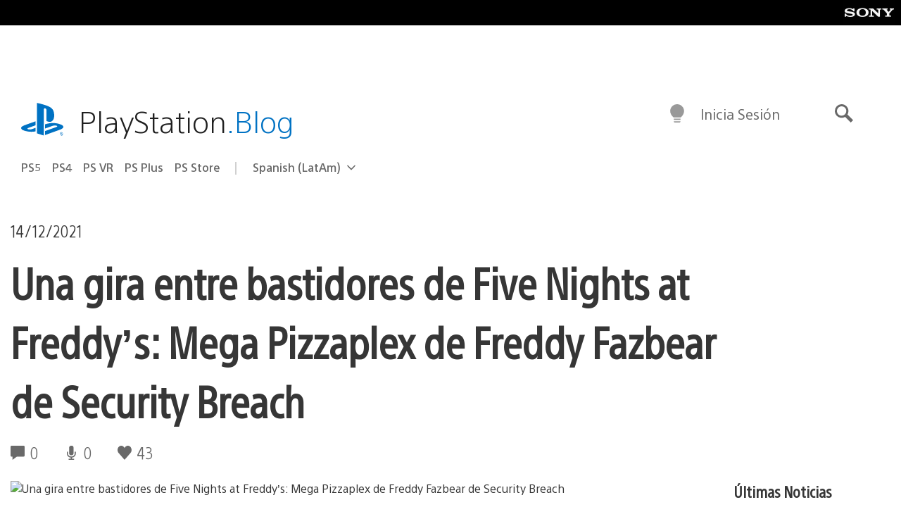

--- FILE ---
content_type: text/html; charset=UTF-8
request_url: https://blog.latam.playstation.com/2021/12/14/una-gira-entre-bastidores-de-five-nights-at-freddys-mega-pizzaplex-de-freddy-fazbear-de-security-breach/
body_size: 31452
content:
<!doctype html>
<html lang="es-419" prefix="og: http://ogp.me/ns# article: http://ogp.me/ns/article#" class="no-js">
<head>
	<meta charset="UTF-8">
	<meta name="viewport" content="width=device-width, initial-scale=1, minimum-scale=1">
	<link rel="profile" href="http://gmpg.org/xfn/11">

	<script>document.documentElement.classList.remove("no-js");</script>

	<script>
		var currentDarkModeOption = localStorage.getItem( 'darkMode' );

		if ( currentDarkModeOption && currentDarkModeOption === 'dark' ) {
			document.documentElement.classList.add( 'prefers-color-mode-dark' );
		}

		if ( currentDarkModeOption && currentDarkModeOption === 'light' ) {
			document.documentElement.classList.add( 'prefers-color-mode-light' );
		}
	</script>

	<style type="text/css">
		/*! normalize.css v8.0.0 | MIT License | github.com/necolas/normalize.css */
		html{line-height:1.15;-webkit-text-size-adjust:100%}body{margin:0}link{display:none}h1{font-size:2em;margin:0.67em 0}hr{box-sizing:content-box;height:0;overflow:visible}pre{font-family:monospace, monospace;font-size:1em}a{background-color:transparent}abbr[title]{border-bottom:none;text-decoration:underline;-webkit-text-decoration:underline dotted;text-decoration:underline dotted}b,strong{font-weight:bolder}code,kbd,samp{font-family:monospace, monospace;font-size:1em}small{font-size:80%}sub,sup{font-size:75%;line-height:0;position:relative;vertical-align:baseline}sub{bottom:-0.25em}sup{top:-0.5em}img{border-style:none}button,input,optgroup,select,textarea{font-family:inherit;font-size:100%;line-height:1.15;margin:0}button,input{overflow:visible}button,select{text-transform:none}button,[type="button"],[type="reset"],[type="submit"]{-webkit-appearance:button}button::-moz-focus-inner,[type="button"]::-moz-focus-inner,[type="reset"]::-moz-focus-inner,[type="submit"]::-moz-focus-inner{border-style:none;padding:0}button:-moz-focusring,[type="button"]:-moz-focusring,[type="reset"]:-moz-focusring,[type="submit"]:-moz-focusring{outline:1px dotted ButtonText}fieldset{padding:0.35em 0.75em 0.625em}legend{box-sizing:border-box;color:inherit;display:table;max-width:100%;padding:0;white-space:normal}progress{vertical-align:baseline}textarea{overflow:auto}[type="checkbox"],[type="radio"]{box-sizing:border-box;padding:0}[type="number"]::-webkit-inner-spin-button,[type="number"]::-webkit-outer-spin-button{height:auto}[type="search"]{-webkit-appearance:textfield;outline-offset:-2px}[type="search"]::-webkit-search-decoration{-webkit-appearance:none}::-webkit-file-upload-button{-webkit-appearance:button;font:inherit}details{display:block}summary{display:list-item}template{display:none}[hidden]{display:none}
	</style>

	<script type="text/javascript" id="altis-accelerate-accelerate-js-before">
/* <![CDATA[ */
var Altis = Altis || {}; Altis.Analytics = {"Ready":false,"Loaded":false,"Consent":{"CookiePrefix":"wp_consent","Enabled":true,"Allowed":["functional","statistics-anonymous"]},"Config":{"LogEndpoint":"https:\/\/eu.accelerate.altis.cloud\/log","AppId":"a5470797cb9b49b3a8cdb698a4bbcb95","ExcludeBots":true},"Noop":true,"Data":{"Endpoint":{},"AppPackageName":"playstationbloglatam","AppVersion":"","SiteName":"PlayStation.Blog LATAM","Attributes":{"postType":"post","postId":67221,"author":"asolano","authorId":"1336208","blog":"https:\/\/blog.latam.playstation.com","network":"https:\/\/blog.playstation.com\/","blogId":3,"networkId":1},"Metrics":{}},"Audiences":[{"id":4063475720,"config":{"include":"all","groups":[{"include":"any","rules":[{"field":"endpoint.Location.Country","operator":"=","value":"AR","type":"string"},{"field":"endpoint.Location.Country","operator":"=","value":"BO","type":"string"},{"field":"endpoint.Location.Country","operator":"=","value":"BR","type":"string"},{"field":"endpoint.Location.Country","operator":"=","value":"CL","type":"string"},{"field":"endpoint.Location.Country","operator":"=","value":"CO","type":"string"},{"field":"endpoint.Location.Country","operator":"=","value":"CR","type":"string"},{"field":"endpoint.Location.Country","operator":"=","value":"DO","type":"string"},{"field":"endpoint.Location.Country","operator":"=","value":"EC","type":"string"},{"field":"endpoint.Location.Country","operator":"=","value":"SV","type":"string"},{"field":"endpoint.Location.Country","operator":"=","value":"GT","type":"string"},{"field":"endpoint.Location.Country","operator":"=","value":"HN","type":"string"},{"field":"endpoint.Location.Country","operator":"=","value":"MX","type":"string"},{"field":"endpoint.Location.Country","operator":"=","value":"NI","type":"string"},{"field":"endpoint.Location.Country","operator":"=","value":"PA","type":"string"},{"field":"endpoint.Location.Country","operator":"=","value":"PY","type":"string"},{"field":"endpoint.Location.Country","operator":"=","value":"PE","type":"string"},{"field":"endpoint.Location.Country","operator":"=","value":"UY","type":"string"},{"field":"endpoint.Location.Country","operator":"=","value":"VE","type":"string"}]}]}},{"id":202360640,"config":{"include":"all","groups":[{"include":"any","rules":[{"field":"endpoint.Location.Country","operator":"=","value":"AE","type":"string"},{"field":"endpoint.Location.Country","operator":"=","value":"AD","type":"string"},{"field":"endpoint.Location.Country","operator":"=","value":"AL","type":"string"},{"field":"endpoint.Location.Country","operator":"=","value":"AM","type":"string"},{"field":"endpoint.Location.Country","operator":"=","value":"AO","type":"string"},{"field":"endpoint.Location.Country","operator":"=","value":"AT","type":"string"},{"field":"endpoint.Location.Country","operator":"=","value":"AU","type":"string"},{"field":"endpoint.Location.Country","operator":"=","value":"AZ","type":"string"},{"field":"endpoint.Location.Country","operator":"=","value":"BA","type":"string"},{"field":"endpoint.Location.Country","operator":"=","value":"BD","type":"string"},{"field":"endpoint.Location.Country","operator":"=","value":"BE","type":"string"},{"field":"endpoint.Location.Country","operator":"=","value":"BG","type":"string"},{"field":"endpoint.Location.Country","operator":"=","value":"BH","type":"string"},{"field":"endpoint.Location.Country","operator":"=","value":"BW","type":"string"},{"field":"endpoint.Location.Country","operator":"=","value":"BY","type":"string"},{"field":"endpoint.Location.Country","operator":"=","value":"CD","type":"string"},{"field":"endpoint.Location.Country","operator":"=","value":"CH","type":"string"},{"field":"endpoint.Location.Country","operator":"=","value":"CM","type":"string"},{"field":"endpoint.Location.Country","operator":"=","value":"CY","type":"string"},{"field":"endpoint.Location.Country","operator":"=","value":"CZ","type":"string"},{"field":"endpoint.Location.Country","operator":"=","value":"DE","type":"string"},{"field":"endpoint.Location.Country","operator":"=","value":"DK","type":"string"},{"field":"endpoint.Location.Country","operator":"=","value":"DJ","type":"string"},{"field":"endpoint.Location.Country","operator":"=","value":"DZ","type":"string"},{"field":"endpoint.Location.Country","operator":"=","value":"EE","type":"string"},{"field":"endpoint.Location.Country","operator":"=","value":"EG","type":"string"},{"field":"endpoint.Location.Country","operator":"=","value":"ES","type":"string"},{"field":"endpoint.Location.Country","operator":"=","value":"ET","type":"string"},{"field":"endpoint.Location.Country","operator":"=","value":"FI","type":"string"},{"field":"endpoint.Location.Country","operator":"=","value":"FJ","type":"string"},{"field":"endpoint.Location.Country","operator":"=","value":"FR","type":"string"},{"field":"endpoint.Location.Country","operator":"=","value":"GB","type":"string"},{"field":"endpoint.Location.Country","operator":"=","value":"GE","type":"string"},{"field":"endpoint.Location.Country","operator":"=","value":"GH","type":"string"},{"field":"endpoint.Location.Country","operator":"=","value":"GI","type":"string"},{"field":"endpoint.Location.Country","operator":"=","value":"GR","type":"string"},{"field":"endpoint.Location.Country","operator":"=","value":"HU","type":"string"},{"field":"endpoint.Location.Country","operator":"=","value":"HR","type":"string"},{"field":"endpoint.Location.Country","operator":"=","value":"IE","type":"string"},{"field":"endpoint.Location.Country","operator":"=","value":"IL","type":"string"},{"field":"endpoint.Location.Country","operator":"=","value":"IN","type":"string"},{"field":"endpoint.Location.Country","operator":"=","value":"IS","type":"string"},{"field":"endpoint.Location.Country","operator":"=","value":"IT","type":"string"},{"field":"endpoint.Location.Country","operator":"=","value":"JO","type":"string"},{"field":"endpoint.Location.Country","operator":"=","value":"KE","type":"string"},{"field":"endpoint.Location.Country","operator":"=","value":"KG","type":"string"},{"field":"endpoint.Location.Country","operator":"=","value":"KW","type":"string"},{"field":"endpoint.Location.Country","operator":"=","value":"KZ","type":"string"},{"field":"endpoint.Location.Country","operator":"=","value":"LB","type":"string"},{"field":"endpoint.Location.Country","operator":"=","value":"LI","type":"string"},{"field":"endpoint.Location.Country","operator":"=","value":"LT","type":"string"},{"field":"endpoint.Location.Country","operator":"=","value":"LU","type":"string"},{"field":"endpoint.Location.Country","operator":"=","value":"LV","type":"string"},{"field":"endpoint.Location.Country","operator":"=","value":"MA","type":"string"},{"field":"endpoint.Location.Country","operator":"=","value":"MC","type":"string"},{"field":"endpoint.Location.Country","operator":"=","value":"MD","type":"string"},{"field":"endpoint.Location.Country","operator":"=","value":"ME","type":"string"},{"field":"endpoint.Location.Country","operator":"=","value":"MG","type":"string"},{"field":"endpoint.Location.Country","operator":"=","value":"MK","type":"string"},{"field":"endpoint.Location.Country","operator":"=","value":"MT","type":"string"},{"field":"endpoint.Location.Country","operator":"=","value":"MU","type":"string"},{"field":"endpoint.Location.Country","operator":"=","value":"MW","type":"string"},{"field":"endpoint.Location.Country","operator":"=","value":"MZ","type":"string"},{"field":"endpoint.Location.Country","operator":"=","value":"NA","type":"string"},{"field":"endpoint.Location.Country","operator":"=","value":"NG","type":"string"},{"field":"endpoint.Location.Country","operator":"=","value":"NL","type":"string"},{"field":"endpoint.Location.Country","operator":"=","value":"NO","type":"string"},{"field":"endpoint.Location.Country","operator":"=","value":"NZ","type":"string"},{"field":"endpoint.Location.Country","operator":"=","value":"OM","type":"string"},{"field":"endpoint.Location.Country","operator":"=","value":"PG","type":"string"},{"field":"endpoint.Location.Country","operator":"=","value":"PK","type":"string"},{"field":"endpoint.Location.Country","operator":"=","value":"PL","type":"string"},{"field":"endpoint.Location.Country","operator":"=","value":"PT","type":"string"},{"field":"endpoint.Location.Country","operator":"=","value":"QA","type":"string"},{"field":"endpoint.Location.Country","operator":"=","value":"RO","type":"string"},{"field":"endpoint.Location.Country","operator":"=","value":"RS","type":"string"},{"field":"endpoint.Location.Country","operator":"=","value":"RU","type":"string"},{"field":"endpoint.Location.Country","operator":"=","value":"SA","type":"string"},{"field":"endpoint.Location.Country","operator":"=","value":"SE","type":"string"},{"field":"endpoint.Location.Country","operator":"=","value":"SI","type":"string"},{"field":"endpoint.Location.Country","operator":"=","value":"SK","type":"string"},{"field":"endpoint.Location.Country","operator":"=","value":"SM","type":"string"},{"field":"endpoint.Location.Country","operator":"=","value":"SN","type":"string"},{"field":"endpoint.Location.Country","operator":"=","value":"SO","type":"string"},{"field":"endpoint.Location.Country","operator":"=","value":"SZ","type":"string"},{"field":"endpoint.Location.Country","operator":"=","value":"TJ","type":"string"},{"field":"endpoint.Location.Country","operator":"=","value":"TM","type":"string"},{"field":"endpoint.Location.Country","operator":"=","value":"TN","type":"string"},{"field":"endpoint.Location.Country","operator":"=","value":"TR","type":"string"},{"field":"endpoint.Location.Country","operator":"=","value":"TZ","type":"string"},{"field":"endpoint.Location.Country","operator":"=","value":"UA","type":"string"},{"field":"endpoint.Location.Country","operator":"=","value":"UG","type":"string"},{"field":"endpoint.Location.Country","operator":"=","value":"UK","type":"string"},{"field":"endpoint.Location.Country","operator":"=","value":"UZ","type":"string"},{"field":"endpoint.Location.Country","operator":"=","value":"VA","type":"string"},{"field":"endpoint.Location.Country","operator":"=","value":"XK","type":"string"},{"field":"endpoint.Location.Country","operator":"=","value":"YE","type":"string"},{"field":"endpoint.Location.Country","operator":"=","value":"ZA","type":"string"},{"field":"endpoint.Location.Country","operator":"=","value":"ZM","type":"string"},{"field":"endpoint.Location.Country","operator":"=","value":"ZW","type":"string"}]}]}},{"id":493781949,"config":{"include":"all","groups":[{"include":"any","rules":[{"field":"endpoint.Location.Country","operator":"=","value":"SG","type":"string"},{"field":"endpoint.Location.Country","operator":"=","value":"ID","type":"string"},{"field":"endpoint.Location.Country","operator":"=","value":"MY","type":"string"},{"field":"endpoint.Location.Country","operator":"=","value":"TH","type":"string"},{"field":"endpoint.Location.Country","operator":"=","value":"PH","type":"string"},{"field":"endpoint.Location.Country","operator":"=","value":"VN","type":"string"}]}]}},{"id":740343651,"config":{"include":"all","groups":[{"include":"any","rules":[{"field":"endpoint.Location.Country","operator":"=","value":"AL","type":"string"},{"field":"endpoint.Location.Country","operator":"=","value":"AT","type":"string"},{"field":"endpoint.Location.Country","operator":"=","value":"BA","type":"string"},{"field":"endpoint.Location.Country","operator":"=","value":"BE","type":"string"},{"field":"endpoint.Location.Country","operator":"=","value":"BG","type":"string"},{"field":"endpoint.Location.Country","operator":"=","value":"CH","type":"string"},{"field":"endpoint.Location.Country","operator":"=","value":"CY","type":"string"},{"field":"endpoint.Location.Country","operator":"=","value":"CZ","type":"string"},{"field":"endpoint.Location.Country","operator":"=","value":"DK","type":"string"},{"field":"endpoint.Location.Country","operator":"=","value":"EE","type":"string"},{"field":"endpoint.Location.Country","operator":"=","value":"ES","type":"string"},{"field":"endpoint.Location.Country","operator":"=","value":"FI","type":"string"},{"field":"endpoint.Location.Country","operator":"=","value":"FR","type":"string"},{"field":"endpoint.Location.Country","operator":"=","value":"GB","type":"string"},{"field":"endpoint.Location.Country","operator":"=","value":"GI","type":"string"},{"field":"endpoint.Location.Country","operator":"=","value":"GR","type":"string"},{"field":"endpoint.Location.Country","operator":"=","value":"HU","type":"string"},{"field":"endpoint.Location.Country","operator":"=","value":"HR","type":"string"},{"field":"endpoint.Location.Country","operator":"=","value":"IE","type":"string"},{"field":"endpoint.Location.Country","operator":"=","value":"IL","type":"string"},{"field":"endpoint.Location.Country","operator":"=","value":"IN","type":"string"},{"field":"endpoint.Location.Country","operator":"=","value":"IS","type":"string"},{"field":"endpoint.Location.Country","operator":"=","value":"IT","type":"string"},{"field":"endpoint.Location.Country","operator":"=","value":"JO","type":"string"},{"field":"endpoint.Location.Country","operator":"=","value":"KW","type":"string"},{"field":"endpoint.Location.Country","operator":"=","value":"LB","type":"string"},{"field":"endpoint.Location.Country","operator":"=","value":"LT","type":"string"},{"field":"endpoint.Location.Country","operator":"=","value":"LU","type":"string"},{"field":"endpoint.Location.Country","operator":"=","value":"LV","type":"string"},{"field":"endpoint.Location.Country","operator":"=","value":"MA","type":"string"},{"field":"endpoint.Location.Country","operator":"=","value":"MC","type":"string"},{"field":"endpoint.Location.Country","operator":"=","value":"MD","type":"string"},{"field":"endpoint.Location.Country","operator":"=","value":"ME","type":"string"},{"field":"endpoint.Location.Country","operator":"=","value":"MK","type":"string"},{"field":"endpoint.Location.Country","operator":"=","value":"MT","type":"string"},{"field":"endpoint.Location.Country","operator":"=","value":"NL","type":"string"},{"field":"endpoint.Location.Country","operator":"=","value":"NO","type":"string"},{"field":"endpoint.Location.Country","operator":"=","value":"OM","type":"string"},{"field":"endpoint.Location.Country","operator":"=","value":"PL","type":"string"},{"field":"endpoint.Location.Country","operator":"=","value":"PT","type":"string"},{"field":"endpoint.Location.Country","operator":"=","value":"QA","type":"string"},{"field":"endpoint.Location.Country","operator":"=","value":"RO","type":"string"},{"field":"endpoint.Location.Country","operator":"=","value":"RS","type":"string"},{"field":"endpoint.Location.Country","operator":"=","value":"SE","type":"string"},{"field":"endpoint.Location.Country","operator":"=","value":"SI","type":"string"},{"field":"endpoint.Location.Country","operator":"=","value":"SK","type":"string"},{"field":"endpoint.Location.Country","operator":"=","value":"SM","type":"string"},{"field":"endpoint.Location.Country","operator":"=","value":"TR","type":"string"},{"field":"endpoint.Location.Country","operator":"=","value":"UA","type":"string"},{"field":"endpoint.Location.Country","operator":"=","value":"UK","type":"string"},{"field":"endpoint.Location.Country","operator":"=","value":"VA","type":"string"}]}]}},{"id":4079745168,"config":{"include":"all","groups":[{"include":"any","rules":[{"field":"endpoint.Location.Country","operator":"=","value":"CA","type":"string"},{"field":"endpoint.Location.Country","operator":"=","value":"US","type":"string"}]}]}},{"id":83014,"config":{"include":"all","groups":[{"include":"any","rules":[{"field":"endpoint.Location.Country","operator":"=","value":"PE","type":"string"}]}]}},{"id":83009,"config":{"include":"all","groups":[{"include":"any","rules":[{"field":"endpoint.Location.Country","operator":"=","value":"CL","type":"string"}]}]}},{"id":83005,"config":{"include":"all","groups":[{"include":"any","rules":[{"field":"endpoint.Location.Country","operator":"=","value":"CO","type":"string"}]}]}},{"id":82920,"config":{"include":"all","groups":[{"include":"any","rules":[{"field":"endpoint.Location.Country","operator":"=","value":"UY","type":"string"}]}]}},{"id":69767,"config":{"include":"all","groups":[{"include":"any","rules":[{"field":"endpoint.Location.Country","operator":"=","value":"AR","type":"string"},{"field":"endpoint.Location.Country","operator":"=","value":"BO","type":"string"},{"field":"endpoint.Location.Country","operator":"=","value":"CL","type":"string"},{"field":"endpoint.Location.Country","operator":"=","value":"BR","type":"string"},{"field":"endpoint.Location.Country","operator":"=","value":"CO","type":"string"},{"field":"endpoint.Location.Country","operator":"=","value":"CR","type":"string"},{"field":"endpoint.Location.Country","operator":"=","value":"DO","type":"string"},{"field":"endpoint.Location.Country","operator":"=","value":"EC","type":"string"},{"field":"endpoint.Location.Country","operator":"=","value":"SV","type":"string"},{"field":"endpoint.Location.Country","operator":"=","value":"GT","type":"string"},{"field":"endpoint.Location.Country","operator":"=","value":"HN","type":"string"},{"field":"endpoint.Location.Country","operator":"=","value":"NI","type":"string"},{"field":"endpoint.Location.Country","operator":"=","value":"PA","type":"string"},{"field":"endpoint.Location.Country","operator":"=","value":"PE","type":"string"},{"field":"endpoint.Location.Country","operator":"=","value":"VE","type":"string"},{"field":"endpoint.Location.Country","operator":"=","value":"PY","type":"string"},{"field":"endpoint.Location.Country","operator":"=","value":"UY","type":"string"}]}]}},{"id":69772,"config":{"include":"all","groups":[{"include":"any","rules":[{"field":"endpoint.Location.Country","operator":"=","value":"MX","type":"string"}]}]}}]};Altis.Analytics.onReady = function ( callback ) {if ( Altis.Analytics.Ready ) {callback();} else {window.addEventListener( 'altis.analytics.ready', callback );}};Altis.Analytics.onLoad = function ( callback ) {if ( Altis.Analytics.Loaded ) {callback();} else {window.addEventListener( 'altis.analytics.loaded', callback );}};
/* ]]> */
</script>
<script type="text/javascript" src="https://eu.accelerate.altis.cloud/accelerate.3.5.2.js?ver=7f92e30756165bf9ac7e409812147ada" id="altis-accelerate-accelerate-js" async></script>
<script type="text/javascript" id="altis-accelerate-experiments-js-before">
/* <![CDATA[ */
window.Altis = window.Altis || {};window.Altis.Analytics = window.Altis.Analytics || {};window.Altis.Analytics.Experiments = window.Altis.Analytics.Experiments || {};window.Altis.Analytics.Experiments.BuildURL = "https:\/\/blog.latam.playstation.com\/content\/mu-plugins\/altis-accelerate\/build";window.Altis.Analytics.Experiments.Goals = {"engagement":{"name":"engagement","event":"click","label":"Engagement (Default)","selector":"a,input[type=\"button\"],input[type=\"submit\"],input[type=\"image\"],button,area","closest":null,"args":{"validation_message":"You need to add at least one clickable element or a form to track conversions."}},"click_any_link":{"name":"click_any_link","event":"click","label":"Click on any link","selector":"a","closest":null,"args":{"validation_message":"You need to add at least one link to this content to track conversions."}},"submit_form":{"name":"submit_form","event":"submit","label":"Submit a form","selector":"form","closest":null,"args":{"validation_message":"You need to add a form to this content to track conversions."}}};
/* ]]> */
</script>
<script type="text/javascript" src="https://blog.latam.playstation.com/content/mu-plugins/altis-accelerate/build/experiments.5a093149.js?ver=7f92e30756165bf9ac7e409812147ada" id="altis-accelerate-experiments-js" async></script>
<title>Una gira entre bastidores de Five Nights at Freddy&#8217;s: Mega Pizzaplex de Freddy Fazbear de Security Breach &#8211; PlayStation.Blog LATAM</title>
<meta name='robots' content='max-image-preview:large' />
<link rel='preconnect' href='https://cdn.cookielaw.org' />
<link rel="alternate" type="application/rss+xml" title="PlayStation.Blog LATAM &raquo; Feed" href="http://feeds.feedburner.com/PlaystationblogLatam" />
<link rel="alternate" type="application/rss+xml" title="PlayStation.Blog LATAM &raquo; RSS de los comentarios" href="http://feeds.feedburner.com/PlaystationblogLatam" />
<link rel='stylesheet' id='wp-block-library-css' href='https://blog.latam.playstation.com/wp-includes/css/dist/block-library/style.min.css?ver=6.8.2' type='text/css' media='all' />
<style id='classic-theme-styles-inline-css' type='text/css'>
/*! This file is auto-generated */
.wp-block-button__link{color:#fff;background-color:#32373c;border-radius:9999px;box-shadow:none;text-decoration:none;padding:calc(.667em + 2px) calc(1.333em + 2px);font-size:1.125em}.wp-block-file__button{background:#32373c;color:#fff;text-decoration:none}
</style>
<style id='global-styles-inline-css' type='text/css'>
:root{--wp--preset--aspect-ratio--square: 1;--wp--preset--aspect-ratio--4-3: 4/3;--wp--preset--aspect-ratio--3-4: 3/4;--wp--preset--aspect-ratio--3-2: 3/2;--wp--preset--aspect-ratio--2-3: 2/3;--wp--preset--aspect-ratio--16-9: 16/9;--wp--preset--aspect-ratio--9-16: 9/16;--wp--preset--color--black: #1f1f1f;--wp--preset--color--cyan-bluish-gray: #abb8c3;--wp--preset--color--white: #fff;--wp--preset--color--pale-pink: #f78da7;--wp--preset--color--vivid-red: #cf2e2e;--wp--preset--color--luminous-vivid-orange: #ff6900;--wp--preset--color--luminous-vivid-amber: #fcb900;--wp--preset--color--light-green-cyan: #7bdcb5;--wp--preset--color--vivid-green-cyan: #00d084;--wp--preset--color--pale-cyan-blue: #8ed1fc;--wp--preset--color--vivid-cyan-blue: #0693e3;--wp--preset--color--vivid-purple: #9b51e0;--wp--preset--color--dark-grey: #363636;--wp--preset--color--grey: #999;--wp--preset--color--satin-blue: #0072c3;--wp--preset--color--light-blue: #00a2ff;--wp--preset--color--dark-blue: #002f67;--wp--preset--color--pale-blue: var( --pale-blue );--wp--preset--gradient--vivid-cyan-blue-to-vivid-purple: linear-gradient(135deg,rgba(6,147,227,1) 0%,rgb(155,81,224) 100%);--wp--preset--gradient--light-green-cyan-to-vivid-green-cyan: linear-gradient(135deg,rgb(122,220,180) 0%,rgb(0,208,130) 100%);--wp--preset--gradient--luminous-vivid-amber-to-luminous-vivid-orange: linear-gradient(135deg,rgba(252,185,0,1) 0%,rgba(255,105,0,1) 100%);--wp--preset--gradient--luminous-vivid-orange-to-vivid-red: linear-gradient(135deg,rgba(255,105,0,1) 0%,rgb(207,46,46) 100%);--wp--preset--gradient--very-light-gray-to-cyan-bluish-gray: linear-gradient(135deg,rgb(238,238,238) 0%,rgb(169,184,195) 100%);--wp--preset--gradient--cool-to-warm-spectrum: linear-gradient(135deg,rgb(74,234,220) 0%,rgb(151,120,209) 20%,rgb(207,42,186) 40%,rgb(238,44,130) 60%,rgb(251,105,98) 80%,rgb(254,248,76) 100%);--wp--preset--gradient--blush-light-purple: linear-gradient(135deg,rgb(255,206,236) 0%,rgb(152,150,240) 100%);--wp--preset--gradient--blush-bordeaux: linear-gradient(135deg,rgb(254,205,165) 0%,rgb(254,45,45) 50%,rgb(107,0,62) 100%);--wp--preset--gradient--luminous-dusk: linear-gradient(135deg,rgb(255,203,112) 0%,rgb(199,81,192) 50%,rgb(65,88,208) 100%);--wp--preset--gradient--pale-ocean: linear-gradient(135deg,rgb(255,245,203) 0%,rgb(182,227,212) 50%,rgb(51,167,181) 100%);--wp--preset--gradient--electric-grass: linear-gradient(135deg,rgb(202,248,128) 0%,rgb(113,206,126) 100%);--wp--preset--gradient--midnight: linear-gradient(135deg,rgb(2,3,129) 0%,rgb(40,116,252) 100%);--wp--preset--font-size--small: 13px;--wp--preset--font-size--medium: 20px;--wp--preset--font-size--large: 36px;--wp--preset--font-size--x-large: 42px;--wp--preset--spacing--20: 0.44rem;--wp--preset--spacing--30: 0.67rem;--wp--preset--spacing--40: 1rem;--wp--preset--spacing--50: 1.5rem;--wp--preset--spacing--60: 2.25rem;--wp--preset--spacing--70: 3.38rem;--wp--preset--spacing--80: 5.06rem;--wp--preset--shadow--natural: 6px 6px 9px rgba(0, 0, 0, 0.2);--wp--preset--shadow--deep: 12px 12px 50px rgba(0, 0, 0, 0.4);--wp--preset--shadow--sharp: 6px 6px 0px rgba(0, 0, 0, 0.2);--wp--preset--shadow--outlined: 6px 6px 0px -3px rgba(255, 255, 255, 1), 6px 6px rgba(0, 0, 0, 1);--wp--preset--shadow--crisp: 6px 6px 0px rgba(0, 0, 0, 1);}:where(.is-layout-flex){gap: 0.5em;}:where(.is-layout-grid){gap: 0.5em;}body .is-layout-flex{display: flex;}.is-layout-flex{flex-wrap: wrap;align-items: center;}.is-layout-flex > :is(*, div){margin: 0;}body .is-layout-grid{display: grid;}.is-layout-grid > :is(*, div){margin: 0;}:where(.wp-block-columns.is-layout-flex){gap: 2em;}:where(.wp-block-columns.is-layout-grid){gap: 2em;}:where(.wp-block-post-template.is-layout-flex){gap: 1.25em;}:where(.wp-block-post-template.is-layout-grid){gap: 1.25em;}.has-black-color{color: var(--wp--preset--color--black) !important;}.has-cyan-bluish-gray-color{color: var(--wp--preset--color--cyan-bluish-gray) !important;}.has-white-color{color: var(--wp--preset--color--white) !important;}.has-pale-pink-color{color: var(--wp--preset--color--pale-pink) !important;}.has-vivid-red-color{color: var(--wp--preset--color--vivid-red) !important;}.has-luminous-vivid-orange-color{color: var(--wp--preset--color--luminous-vivid-orange) !important;}.has-luminous-vivid-amber-color{color: var(--wp--preset--color--luminous-vivid-amber) !important;}.has-light-green-cyan-color{color: var(--wp--preset--color--light-green-cyan) !important;}.has-vivid-green-cyan-color{color: var(--wp--preset--color--vivid-green-cyan) !important;}.has-pale-cyan-blue-color{color: var(--wp--preset--color--pale-cyan-blue) !important;}.has-vivid-cyan-blue-color{color: var(--wp--preset--color--vivid-cyan-blue) !important;}.has-vivid-purple-color{color: var(--wp--preset--color--vivid-purple) !important;}.has-black-background-color{background-color: var(--wp--preset--color--black) !important;}.has-cyan-bluish-gray-background-color{background-color: var(--wp--preset--color--cyan-bluish-gray) !important;}.has-white-background-color{background-color: var(--wp--preset--color--white) !important;}.has-pale-pink-background-color{background-color: var(--wp--preset--color--pale-pink) !important;}.has-vivid-red-background-color{background-color: var(--wp--preset--color--vivid-red) !important;}.has-luminous-vivid-orange-background-color{background-color: var(--wp--preset--color--luminous-vivid-orange) !important;}.has-luminous-vivid-amber-background-color{background-color: var(--wp--preset--color--luminous-vivid-amber) !important;}.has-light-green-cyan-background-color{background-color: var(--wp--preset--color--light-green-cyan) !important;}.has-vivid-green-cyan-background-color{background-color: var(--wp--preset--color--vivid-green-cyan) !important;}.has-pale-cyan-blue-background-color{background-color: var(--wp--preset--color--pale-cyan-blue) !important;}.has-vivid-cyan-blue-background-color{background-color: var(--wp--preset--color--vivid-cyan-blue) !important;}.has-vivid-purple-background-color{background-color: var(--wp--preset--color--vivid-purple) !important;}.has-black-border-color{border-color: var(--wp--preset--color--black) !important;}.has-cyan-bluish-gray-border-color{border-color: var(--wp--preset--color--cyan-bluish-gray) !important;}.has-white-border-color{border-color: var(--wp--preset--color--white) !important;}.has-pale-pink-border-color{border-color: var(--wp--preset--color--pale-pink) !important;}.has-vivid-red-border-color{border-color: var(--wp--preset--color--vivid-red) !important;}.has-luminous-vivid-orange-border-color{border-color: var(--wp--preset--color--luminous-vivid-orange) !important;}.has-luminous-vivid-amber-border-color{border-color: var(--wp--preset--color--luminous-vivid-amber) !important;}.has-light-green-cyan-border-color{border-color: var(--wp--preset--color--light-green-cyan) !important;}.has-vivid-green-cyan-border-color{border-color: var(--wp--preset--color--vivid-green-cyan) !important;}.has-pale-cyan-blue-border-color{border-color: var(--wp--preset--color--pale-cyan-blue) !important;}.has-vivid-cyan-blue-border-color{border-color: var(--wp--preset--color--vivid-cyan-blue) !important;}.has-vivid-purple-border-color{border-color: var(--wp--preset--color--vivid-purple) !important;}.has-vivid-cyan-blue-to-vivid-purple-gradient-background{background: var(--wp--preset--gradient--vivid-cyan-blue-to-vivid-purple) !important;}.has-light-green-cyan-to-vivid-green-cyan-gradient-background{background: var(--wp--preset--gradient--light-green-cyan-to-vivid-green-cyan) !important;}.has-luminous-vivid-amber-to-luminous-vivid-orange-gradient-background{background: var(--wp--preset--gradient--luminous-vivid-amber-to-luminous-vivid-orange) !important;}.has-luminous-vivid-orange-to-vivid-red-gradient-background{background: var(--wp--preset--gradient--luminous-vivid-orange-to-vivid-red) !important;}.has-very-light-gray-to-cyan-bluish-gray-gradient-background{background: var(--wp--preset--gradient--very-light-gray-to-cyan-bluish-gray) !important;}.has-cool-to-warm-spectrum-gradient-background{background: var(--wp--preset--gradient--cool-to-warm-spectrum) !important;}.has-blush-light-purple-gradient-background{background: var(--wp--preset--gradient--blush-light-purple) !important;}.has-blush-bordeaux-gradient-background{background: var(--wp--preset--gradient--blush-bordeaux) !important;}.has-luminous-dusk-gradient-background{background: var(--wp--preset--gradient--luminous-dusk) !important;}.has-pale-ocean-gradient-background{background: var(--wp--preset--gradient--pale-ocean) !important;}.has-electric-grass-gradient-background{background: var(--wp--preset--gradient--electric-grass) !important;}.has-midnight-gradient-background{background: var(--wp--preset--gradient--midnight) !important;}.has-small-font-size{font-size: var(--wp--preset--font-size--small) !important;}.has-medium-font-size{font-size: var(--wp--preset--font-size--medium) !important;}.has-large-font-size{font-size: var(--wp--preset--font-size--large) !important;}.has-x-large-font-size{font-size: var(--wp--preset--font-size--x-large) !important;}
:where(.wp-block-post-template.is-layout-flex){gap: 1.25em;}:where(.wp-block-post-template.is-layout-grid){gap: 1.25em;}
:where(.wp-block-columns.is-layout-flex){gap: 2em;}:where(.wp-block-columns.is-layout-grid){gap: 2em;}
:root :where(.wp-block-pullquote){font-size: 1.5em;line-height: 1.6;}
</style>
<link rel='stylesheet' id='b9382de52ff935116593b4d87d69166e-css' integrity='sha384-xFUDp/EkncdIOxQVD+eAwevr9ngEYoY5RhPUrdi84QfY7PtZEJz76g2Vl0L02X/U' href='https://blog.latam.playstation.com/content/themes/playstation-2018/css/c598390f7bbb52fd59bf-main.css' type='text/css' media='all' />
<link rel='stylesheet' id='8d355c26606feb0447d997a702ab59d7-css' integrity='sha384-7qSCtNZ5uZZFHdCT9oek0ADNGS4hd38qrfSCFLowigHtx3KyKTygpkt1XIhQ4kI/' href='https://blog.latam.playstation.com/content/themes/playstation-2018/css/c598390f7bbb52fd59bf-singular.css' type='text/css' media='all' />
<script type="text/javascript" src="https://cdn.cookielaw.org/consent/0194a27f-57a3-7617-afa7-86ca2a2123a3/OtAutoBlock.js?ver=1.0" id="onetrust-cookie-notice-js"></script>
<script type="text/javascript" src="https://cdn.cookielaw.org/scripttemplates/otSDKStub.js?ver=1.0" id="onetrust-stub-js" data-domain-script="0194a27f-57a3-7617-afa7-86ca2a2123a3"></script>
<script type="text/javascript" id="onetrust-stub-js-after">
/* <![CDATA[ */
	const onUserData = new Promise( ( resolve ) => {
		window.addEventListener( 'noUserData', () => {
			resolve( {
				id: null,
				plus: null
			} );
		} );

		window.addEventListener( 'getUserData', ( data ) => {
			userData = data.detail;

			resolve( {
				id: userData?.psnID,
				plus: userData?.psPlus
			} );
		} );
	} );

	window.OptanonWrapper = () => {
		// Convert categories to array.
		const categories = window.OnetrustActiveGroups.split( ',' ).reduce( ( array, e ) => {
			if ( e ) {
				array.push( e );
			}
			return array;
		}, [] );

		const targetingGroupId = 'C0004';
		const performanceGroupId = 'C0002';
		const youTubeGroupId = 'SEU21';

		// Check if the targeting category was consented to.
		if ( categories.includes( targetingGroupId ) ) {
			window.Altis.Analytics.Noop = false;
				if ( ! document.getElementById( 'psn-ga4' ) ) {
		const scriptTag = document.createElement( 'script' );
		scriptTag.setAttribute( 'id', 'psn-ga4' );
		scriptTag.setAttribute( 'src', 'https://www.googletagmanager.com/gtag/js?id=G-8G5NXD3P72' );
		scriptTag.setAttribute( 'type', 'text/javascript' );
		scriptTag.setAttribute( 'async', '' );

		document.head.appendChild( scriptTag );
	}

	window.dataLayer = window.dataLayer || [];
	function gtag(){dataLayer.push(arguments);}
	gtag('js', new Date());
	gtag('config', 'G-8G5NXD3P72', {});
		(function(i,s,o,g,r,a,m){i['GoogleAnalyticsObject']=r;i[r]=i[r]||function(){(i[r].q=i[r].q||[]).push(arguments)},i[r].l=1*new Date();a=s.createElement(o),m=s.getElementsByTagName(o)[0];a.async=1;a.src=g;m.parentNode.insertBefore(a,m)})(window,document,'script','https://www.google-analytics.com/analytics.js','ga');
	ga('create', 'UA-1795022-6', 'auto');
	ga('send', 'pageview');
			}

		// Check if the performance category was consented to.
		if ( categories.includes( performanceGroupId ) ) {
					if ( ! document.getElementById( 'adobe-analytics' ) ) {
			const scriptTag = document.createElement( 'script' );
			scriptTag.setAttribute( 'id', 'adobe-analytics' );
			scriptTag.setAttribute( 'src', '//assets.adobedtm.com/3dc13bcabc29/51371216b955/launch-e57e603e27e9.min.js' );
			scriptTag.setAttribute( 'type', 'text/javascript' );
			scriptTag.setAttribute( 'async', '' );

			document.head.appendChild( scriptTag );
		}

		onUserData.then( ( user ) => {
			DataLayer.default.pageview({
				primaryCategory: psnAnalytics.primaryCategory,
				pageTypes: {
					'/': 'list',
					'/page/*': 'list',
					'/tag/*': 'list',
					'/category/*': 'list',
					'$//(\/[12]\d{3}\/(0[1-9]|1[0-2])\/(0[1-9]|[12]\d|3[01]))\/(.*)/gi': 'detail',
				},
				app: {
					env: psnAnalytics.app.env,
					name: 'blog',
					version: psnAnalytics.app.version
				},
				locale: psnAnalytics.locale,
				user: user
			} );
		} );

		if ( psnAnalytics.search ) {
			DataLayer.default.search( psnAnalytics.search );
		}
				}

		// Add body class if the YouTube category was consented to.
		if ( categories.includes( youTubeGroupId ) ) {
			document.body.classList.add( 'onetrust-youtube-consent' );
		} else {
			document.body.classList.remove( 'onetrust-youtube-consent' );
		}

		const consentEvent = new CustomEvent( 'wp_listen_for_consent_change', {
			detail: {
				statistics: categories.includes( youTubeGroupId ) ? 'allow' : 'deny'
			},
		} );

		document.dispatchEvent( consentEvent );
	}
	
/* ]]> */
</script>
<link rel="https://api.w.org/" href="https://blog.latam.playstation.com/wp-json/" /><link rel="alternate" title="JSON" type="application/json" href="https://blog.latam.playstation.com/wp-json/wp/v2/posts/67221" /><link rel="EditURI" type="application/rsd+xml" title="RSD" href="https://blog.latam.playstation.com/xmlrpc.php?rsd" />

<link rel="canonical" href="https://blog.latam.playstation.com/2021/12/14/una-gira-entre-bastidores-de-five-nights-at-freddys-mega-pizzaplex-de-freddy-fazbear-de-security-breach/" />
<link rel='shortlink' href='https://blog.latam.playstation.com/?p=67221' />
<link rel="alternate" title="oEmbed (JSON)" type="application/json+oembed" href="https://blog.latam.playstation.com/wp-json/oembed/1.0/embed?url=https%3A%2F%2Fblog.latam.playstation.com%2F2021%2F12%2F14%2Funa-gira-entre-bastidores-de-five-nights-at-freddys-mega-pizzaplex-de-freddy-fazbear-de-security-breach%2F" />
<link rel="alternate" title="oEmbed (XML)" type="text/xml+oembed" href="https://blog.latam.playstation.com/wp-json/oembed/1.0/embed?url=https%3A%2F%2Fblog.latam.playstation.com%2F2021%2F12%2F14%2Funa-gira-entre-bastidores-de-five-nights-at-freddys-mega-pizzaplex-de-freddy-fazbear-de-security-breach%2F&#038;format=xml" />
<meta property="og:title" name="og:title" content="Una gira entre bastidores de Five Nights at Freddy&#8217;s: Mega Pizzaplex de Freddy Fazbear de Security Breach" />
<meta property="og:type" name="og:type" content="article" />
<meta property="og:image" name="og:image" content="https://blog.latam.playstation.com/tachyon/sites/3/2021/12/eab2d2ab662a0bec6b47bf5bbf7eec49cabb9565.jpg" />
<meta property="og:url" name="og:url" content="https://blog.latam.playstation.com/2021/12/14/una-gira-entre-bastidores-de-five-nights-at-freddys-mega-pizzaplex-de-freddy-fazbear-de-security-breach/" />
<meta property="og:description" name="og:description" content="Y la historia de las inspiraciones de la vida real que dieron forma al diseño de la ubicación. " />
<meta property="og:locale" name="og:locale" content="es_419" />
<meta property="og:site_name" name="og:site_name" content="PlayStation.Blog LATAM" />
<meta property="twitter:card" name="twitter:card" content="summary_large_image" />
<meta property="description" name="description" content="Y la historia de las inspiraciones de la vida real que dieron forma al diseño de la ubicación. " />
<meta property="article:tag" name="article:tag" content="Five nights at freddys" />
<meta property="article:section" name="article:section" content="Uncategorized" />
<meta property="article:published_time" name="article:published_time" content="2021-12-14T07:00:48-08:00" />
<meta property="article:modified_time" name="article:modified_time" content="2021-12-14T07:01:51-08:00" />
<meta property="article:author" name="article:author" content="https://blog.latam.playstation.com/author/jtop/" />
	<link rel="stylesheet" href="https://blog.latam.playstation.com/content/themes/playstation-2018/css/c598390f7bbb52fd59bf-fonts.css" media="print" onload="this.media='all'; this.onload=null;">
	<link rel="icon" href="https://blog.latam.playstation.com/tachyon/sites/3/2022/04/cropped-40307e2ff0a0b74acf68fc7d91f24ea4b8e0bb56.png?fit=32%2C32" sizes="32x32" />
<link rel="icon" href="https://blog.latam.playstation.com/tachyon/sites/3/2022/04/cropped-40307e2ff0a0b74acf68fc7d91f24ea4b8e0bb56.png?fit=192%2C192" sizes="192x192" />
<link rel="apple-touch-icon" href="https://blog.latam.playstation.com/tachyon/sites/3/2022/04/cropped-40307e2ff0a0b74acf68fc7d91f24ea4b8e0bb56.png?fit=180%2C180" />
<meta name="msapplication-TileImage" content="https://blog.latam.playstation.com/tachyon/sites/3/2022/04/cropped-40307e2ff0a0b74acf68fc7d91f24ea4b8e0bb56.png?fit=270%2C270" />
</head>

<body class="wp-singular post-template-default single single-post postid-67221 single-format-standard wp-theme-playstation-2018">
<div id="page" class="site">
	<a class="skip-link screen-reader-text" href="#primary">Pasa al contenido</a>

	
		<div class="pre-header">
		<div class="sony-banner">
	<a href="https://www.playstation.com"><img src="https://blog.latam.playstation.com/content/themes/playstation-2018/images/sonylogo-2x.jpg" alt="playstation.com" class="sony-logo" /></a>
</div>
<div class="page-banner ">
	
<template data-fallback data-parent-id="5dad2268-b5c3-4b2e-bca0-87d799163f9a"><img fetchpriority="high" src="https://blog.latam.playstation.com/tachyon/sites/3/2026/01/129cd97c8f724331d1e0938fb4cb68562fe86758.png" class="page-banner__takeover-img geolocated-header-image wp-image-96811" srcset="https://blog.latam.playstation.com/tachyon/sites/3/2026/01/129cd97c8f724331d1e0938fb4cb68562fe86758.png?resize=1900%2C470&amp;zoom=1 1900w, https://blog.latam.playstation.com/tachyon/sites/3/2026/01/129cd97c8f724331d1e0938fb4cb68562fe86758.png?resize=1900%2C470&amp;zoom=0.76 1444w, https://blog.latam.playstation.com/tachyon/sites/3/2026/01/129cd97c8f724331d1e0938fb4cb68562fe86758.png?resize=1900%2C470&amp;zoom=0.62 1178w, https://blog.latam.playstation.com/tachyon/sites/3/2026/01/129cd97c8f724331d1e0938fb4cb68562fe86758.png?resize=1900%2C470&amp;zoom=0.5 950w, https://blog.latam.playstation.com/tachyon/sites/3/2026/01/129cd97c8f724331d1e0938fb4cb68562fe86758.png?resize=1900%2C470&amp;zoom=0.42 798w, https://blog.latam.playstation.com/tachyon/sites/3/2026/01/129cd97c8f724331d1e0938fb4cb68562fe86758.png?resize=1900%2C470&amp;zoom=0.32 608w, https://blog.latam.playstation.com/tachyon/sites/3/2026/01/129cd97c8f724331d1e0938fb4cb68562fe86758.png?resize=1900%2C470&amp;zoom=0.26 494w" sizes="100vw" width="1900" height="470" alt=""></template>

<template data-fallback data-parent-id="5dad2268-b5c3-4b2e-bca0-87d799163f9a"><img fetchpriority="high" src="https://blog.latam.playstation.com/tachyon/sites/3/2026/01/129cd97c8f724331d1e0938fb4cb68562fe86758.png" class="page-banner__takeover-img geolocated-header-image wp-image-96811" srcset="https://blog.latam.playstation.com/tachyon/sites/3/2026/01/129cd97c8f724331d1e0938fb4cb68562fe86758.png?resize=1900%2C470&amp;zoom=1 1900w, https://blog.latam.playstation.com/tachyon/sites/3/2026/01/129cd97c8f724331d1e0938fb4cb68562fe86758.png?resize=1900%2C470&amp;zoom=0.76 1444w, https://blog.latam.playstation.com/tachyon/sites/3/2026/01/129cd97c8f724331d1e0938fb4cb68562fe86758.png?resize=1900%2C470&amp;zoom=0.62 1178w, https://blog.latam.playstation.com/tachyon/sites/3/2026/01/129cd97c8f724331d1e0938fb4cb68562fe86758.png?resize=1900%2C470&amp;zoom=0.5 950w, https://blog.latam.playstation.com/tachyon/sites/3/2026/01/129cd97c8f724331d1e0938fb4cb68562fe86758.png?resize=1900%2C470&amp;zoom=0.42 798w, https://blog.latam.playstation.com/tachyon/sites/3/2026/01/129cd97c8f724331d1e0938fb4cb68562fe86758.png?resize=1900%2C470&amp;zoom=0.32 608w, https://blog.latam.playstation.com/tachyon/sites/3/2026/01/129cd97c8f724331d1e0938fb4cb68562fe86758.png?resize=1900%2C470&amp;zoom=0.26 494w" sizes="100vw" width="1900" height="470" alt=""></template>
<personalization-block block-id="5dad2268-b5c3-4b2e-bca0-87d799163f9a"></personalization-block></div>
	</div>
	
	<header id="masthead" class="site-header sticky">
		
<nav id="site-navigation" class="navigation__primary above-fold" aria-label="Menú Principal">

	<div class="logo-menu-wrap">
	<div class="site-logo-link">
		<a href="https://www.playstation.com" class="playstation-logo">
			<span class="screen-reader-text">playstation.com</span>
				<svg class="icon icon--brand-ps icon--white" aria-hidden="true" viewBox="0 0 20 20" focusable="false" version="1.1">
		<title></title><path d="M1.5 15.51c-1.58-.44-1.84-1.37-1.12-1.9.66-.49 1.8-.86 1.8-.86l4.67-1.66v1.89l-3.36 1.2c-.59.21-.69.51-.2.67.48.16 1.36.11 1.95-.1l1.61-.58v1.69c-.1.02-.22.04-.32.05-1.62.27-3.34.16-5.03-.4zm9.85.2l5.24-1.87c.6-.21.69-.51.2-.67-.48-.16-1.36-.11-1.95.1l-3.49 1.23v-1.96l.2-.07s1.01-.36 2.43-.51c1.42-.16 3.16.02 4.52.54 1.54.49 1.71 1.2 1.32 1.69-.39.49-1.35.84-1.35.84l-7.12 2.56v-1.88zm.62-12.1c2.76.95 3.69 2.13 3.69 4.78 0 2.59-1.6 3.57-3.63 2.59V6.16c0-.57-.1-1.09-.64-1.23-.41-.13-.66.25-.66.81v12.08l-3.26-1.03V2.38c1.39.26 3.41.86 4.5 1.23zm7.25 13.1c0 .04-.01.07-.03.08-.02.02-.06.02-.1.02h-.21v-.21h.22c.03 0 .05 0 .07.01.04.03.05.06.05.1zm.15.48c-.01 0-.02-.02-.02-.03 0-.01-.01-.03-.01-.06V17c0-.05-.01-.08-.03-.1l-.04-.04c.02-.02.04-.03.06-.05.02-.03.03-.07.03-.11 0-.09-.04-.15-.11-.18a.29.29 0 0 0-.14-.03H18.76v.75h.14v-.31h.2c.04 0 .06 0 .08.01.03.01.04.04.04.08l.01.12c0 .03 0 .05.01.06 0 .01.01.02.01.03v.01h.15v-.04l-.03-.01zm-.88-.31c0-.15.06-.29.16-.39a.552.552 0 0 1 .94.39.552.552 0 1 1-.94.39.513.513 0 0 1-.16-.39zm.55.67c.18 0 .35-.07.47-.2a.65.65 0 0 0 0-.94.641.641 0 0 0-.47-.19c-.37 0-.67.3-.67.67 0 .18.07.34.2.47.13.12.29.19.47.19z" fill-rule="evenodd" class="icon-primary-color"/>	</svg>
			</a>
		<a href="https://blog.latam.playstation.com" class="blog-title">
			PlayStation<span class="highlight-blog">.Blog</span>
		</a>
	</div>
	<button class="menu-toggle" aria-label="Abrir menú" aria-expanded="false">
		<svg class="icon-menu-toggle" aria-hidden="true" version="1.1" xmlns="http://www.w3.org/2000/svg" xmlns:xlink="http://www.w3.org/1999/xlink" x="0px" y="0px" viewBox="0 0 100 100">
			<g class="svg-menu-toggle">
				<path class="line line-1" d="M5 13h90v14H5z"/>
				<path class="line line-2" d="M5 43h90v14H5z"/>
				<path class="line line-3" d="M5 73h90v14H5z"/>
			</g>
		</svg>
		<span class="screen-reader-text">Menú</span>
	</button>
	<div class="region-menu-wrap flex">
		<div class="primary-menu-container">
			<ul id="primary-menu" class="header__nav"><li id="menu-item-48446" class="menu-item menu-item-type-taxonomy menu-item-object-category menu-item-48446"><a href="https://blog.latam.playstation.com/category/ps5/">PS5</a></li>
<li id="menu-item-40042" class="menu-item menu-item-type-taxonomy menu-item-object-category menu-item-40042"><a href="https://blog.latam.playstation.com/category/ps4/">PS4</a></li>
<li id="menu-item-40045" class="menu-item menu-item-type-taxonomy menu-item-object-category menu-item-40045"><a href="https://blog.latam.playstation.com/category/ps-vr-2/">PS VR</a></li>
<li id="menu-item-40033" class="menu-item menu-item-type-taxonomy menu-item-object-category menu-item-40033"><a href="https://blog.latam.playstation.com/category/ps-plus-2/">PS Plus</a></li>
<li id="menu-item-40036" class="menu-item menu-item-type-taxonomy menu-item-object-category menu-item-40036"><a href="https://blog.latam.playstation.com/category/ps-store-2/">PS Store</a></li>
</ul>		</div>

		
<div class="site-header__region-selector-wrap">
	<button class="site-header__region-select region-select" aria-expanded="false">
		<span class="screen-reader-text">Elige una región</span>
		<span class="screen-reader-text">Región actual:</span>
		<span class="region-name">Spanish (LatAm)</span>

			<svg class="icon icon--caret-down down-arrow icon-arrow-down icon--16 icon--grey" aria-hidden="true" viewBox="0 0 20 20" focusable="false" version="1.1">
		<title></title><path fill-rule="evenodd" class="icon-primary-color" d="M0 5.8l1.83-1.79L10 12.34l8.17-8.33L20 5.8 10 15.99z"/>	</svg>
		</button>

	
<div class="site-header__region-selector-dropdown region-selector-dropdown">
	<ul class="site-header__region-selector-link-list region-selector-link-list">
					<li class="site-header__region-selector-list-item region-selector-list-item">
				<a href="https://blog.playstation.com/" class="region-link">English</a>			</li>
					<li class="site-header__region-selector-list-item region-selector-list-item">
				<a href="https://blog.fr.playstation.com/" class="region-link">French</a>			</li>
					<li class="site-header__region-selector-list-item region-selector-list-item">
				<a href="https://blog.de.playstation.com/" class="region-link">German</a>			</li>
					<li class="site-header__region-selector-list-item region-selector-list-item">
				<a href="https://blog.it.playstation.com/" class="region-link">Italian</a>			</li>
					<li class="site-header__region-selector-list-item region-selector-list-item">
				<a href="https://blog.ja.playstation.com/" class="region-link">Japanese</a>			</li>
					<li class="site-header__region-selector-list-item region-selector-list-item">
				<a href="https://blog.ko.playstation.com/" class="region-link">Korean</a>			</li>
					<li class="site-header__region-selector-list-item region-selector-list-item">
				<a href="https://blog.br.playstation.com/" class="region-link">Portuguese (Br)</a>			</li>
					<li class="site-header__region-selector-list-item region-selector-list-item">
				<a href="https://blog.ru.playstation.com/" class="region-link">Russian</a>			</li>
					<li class="site-header__region-selector-list-item region-selector-list-item">
				<a href="https://blog.es.playstation.com/" class="region-link">Spanish (EU)</a>			</li>
					<li class="site-header__region-selector-list-item region-selector-list-item">
				<a href="https://blog.zh-hant.playstation.com/" class="region-link">Traditional Chinese</a>			</li>
			</ul>
</div>
</div>
	</div>
</div>
	<div class="login-search-wrap">
	<div class="dark-mode">
		<div class="dark-mode__message">
			<p class="dark-mode__message--text" aria-live="polite"></p>
		</div>
		<button class="dark-mode__toggle with-tooltip" type="button" aria-label="Alternar Entre Modo Nocturno">
				<svg class="icon icon--lightbulb icon--26 icon--" aria-hidden="true" viewBox="0 0 20 20" focusable="false" version="1.1">
		<title></title><path d="M6.3 17.12h7.32v-1.35H6.3v1.35zm0 1.69c0 .66.54 1.19 1.2 1.19h4.93c.66 0 1.19-.53 1.19-1.19v-.25H6.3v.25zM17.55 7.59c0 2.29-1.44 5.07-3.6 6.74H5.98c-2.16-1.67-3.6-4.45-3.6-6.74C2.37 3.4 5.77 0 9.97 0c4.19 0 7.58 3.4 7.58 7.59z" fill-rule="evenodd" class="icon-primary-color"/>	</svg>
			</button>
	</div>
	<span id="js-login-link">
		<a href="https://ca.account.sony.com/api/authz/v3/oauth/authorize?client_id=0399155d-250c-47ab-b77a-228dcafea40d&#038;response_type=code&#038;scope=openid+id_token%3Apsn.basic_claims+user%3AbasicProfile.get+kamaji%3Auser.subscriptions.get&#038;redirect_uri=https%3A%2F%2Fblog.latam.playstation.com%2Fwp-admin%2Fadmin-ajax.php%3Faction%3Dhandle_login%26return_to%3Dhttps%253A%252F%252Fblog.latam.playstation.com%252F2021%252F12%252F14%252Funa-gira-entre-bastidores-de-five-nights-at-freddys-mega-pizzaplex-de-freddy-fazbear-de-security-breach%252F%2523login&#038;service_entity=urn:service-entity:psn" class="login-link">
			Inicia Sesión		</a>
	</span>
	<button class="nav-button-search" aria-expanded="false">
			<svg class="icon icon--search icon--26 icon--grey" aria-hidden="true" viewBox="0 0 20 20" focusable="false" version="1.1">
		<title></title><path d="M7.43 12.54c-2.82-.01-5.11-2.29-5.11-5.11 0-2.82 2.29-5.11 5.11-5.11 2.82.01 5.11 2.29 5.11 5.11a5.126 5.126 0 0 1-5.11 5.11zm6.39-1.34c.65-1.11 1.03-2.4 1.03-3.78 0-4.1-3.32-7.42-7.42-7.43A7.437 7.437 0 0 0 0 7.43c0 4.1 3.32 7.42 7.42 7.43 1.38 0 2.67-.38 3.78-1.03L17.38 20 20 17.38l-6.18-6.18z" fill-rule="evenodd" class="icon-primary-color"/>	</svg>
			<span class="screen-reader-text">Buscar</span>
	</button>

	<div class="navigation__search">
	<form class="nav-search-form" method="get" action="https://blog.latam.playstation.com/" role="search">
		<label for="search-input" class="screen-reader-text">Buscar en PlayStation Blog</label>
		<input type="text" name="s" id="search-input" required placeholder="Buscar en PlayStation Blog" class="nav-search-form__input">
		<button class="nav-search-form__submit" aria-label="Enviar búsqueda">
				<svg class="icon icon--search icon--26 icon--grey" aria-hidden="true" viewBox="0 0 20 20" focusable="false" version="1.1">
		<title></title><path d="M7.43 12.54c-2.82-.01-5.11-2.29-5.11-5.11 0-2.82 2.29-5.11 5.11-5.11 2.82.01 5.11 2.29 5.11 5.11a5.126 5.126 0 0 1-5.11 5.11zm6.39-1.34c.65-1.11 1.03-2.4 1.03-3.78 0-4.1-3.32-7.42-7.42-7.43A7.437 7.437 0 0 0 0 7.43c0 4.1 3.32 7.42 7.42 7.43 1.38 0 2.67-.38 3.78-1.03L17.38 20 20 17.38l-6.18-6.18z" fill-rule="evenodd" class="icon-primary-color"/>	</svg>
			</button>
	</form>
</div>
</div>

</nav>

<div class="mobile-menu-container">

	<div class="mobile-search-container">
	<form class="mobile-search-container__form" method="get" action="https://blog.latam.playstation.com/" role="search">
		<label for="mobile-search-input" class="screen-reader-text">Buscar en PlayStation Blog</label>
		<input type="text" name="s" id="mobile-search-input" required placeholder="Buscar en PlayStation Blog" class="mobile-search-container__input">
		<button class="mobile-search-container__submit" aria-label="Enviar búsqueda">
				<svg class="icon icon--search icon--26 icon--white" aria-hidden="true" viewBox="0 0 20 20" focusable="false" version="1.1">
		<title></title><path d="M7.43 12.54c-2.82-.01-5.11-2.29-5.11-5.11 0-2.82 2.29-5.11 5.11-5.11 2.82.01 5.11 2.29 5.11 5.11a5.126 5.126 0 0 1-5.11 5.11zm6.39-1.34c.65-1.11 1.03-2.4 1.03-3.78 0-4.1-3.32-7.42-7.42-7.43A7.437 7.437 0 0 0 0 7.43c0 4.1 3.32 7.42 7.42 7.43 1.38 0 2.67-.38 3.78-1.03L17.38 20 20 17.38l-6.18-6.18z" fill-rule="evenodd" class="icon-primary-color"/>	</svg>
			</button>
	</form>
</div>
	<ul id="mobile-menu" class="header__nav--mobile"><li id="menu-item-40073" class="menu-item menu-item-type-custom menu-item-object-custom menu-item-has-children menu-item-40073"><a href="#">Categories</a><span class="dropdown">	<svg class="icon icon--caret-down icon--12 icon--white" aria-hidden="true" viewBox="0 0 20 20" focusable="false" version="1.1">
		<title></title><path fill-rule="evenodd" class="icon-primary-color" d="M0 5.8l1.83-1.79L10 12.34l8.17-8.33L20 5.8 10 15.99z"/>	</svg>
	 </span>
<ul class="sub-menu">
	<li id="menu-item-40079" class="menu-item menu-item-type-taxonomy menu-item-object-category menu-item-40079"><a href="https://blog.latam.playstation.com/category/ps-vr-2/">PS VR</a></li>
	<li id="menu-item-40085" class="menu-item menu-item-type-taxonomy menu-item-object-category menu-item-40085"><a href="https://blog.latam.playstation.com/category/ps4/">PS4</a></li>
	<li id="menu-item-40076" class="menu-item menu-item-type-taxonomy menu-item-object-category menu-item-40076"><a href="https://blog.latam.playstation.com/category/ps-vita/">PS Vita</a></li>
	<li id="menu-item-40082" class="menu-item menu-item-type-taxonomy menu-item-object-category menu-item-40082"><a href="https://blog.latam.playstation.com/category/ps3/">PS3</a></li>
</ul>
</li>
</ul><div class="mobile-menu-container__user-actions">
			<div class="logged-out-user-actions">
				<svg class="icon icon--brand-ps-circle-color psn-icon" aria-hidden="true" viewBox="0 0 20 20" focusable="false" version="1.1">
		<title></title><g><linearGradient id="brand-ps-circle-colored" gradientUnits="userSpaceOnUse" x1="31.781" y1="-199.975" x2="32.21" y2="-200.591" gradientTransform="matrix(26 0 0 -28 -821 -5597)"><stop offset="0" stop-color="#00c0f3"/><stop offset="1" stop-color="#007dc5"/></linearGradient><path d="M10.29 20c-.94 0-4.26-.23-6.77-2.96C1.27 14.6 1 11.82 1 10.02 1 6.19 2.44 4.16 3.51 3 6.02.23 9.34 0 10.28 0s4.26.23 6.77 2.96c2.24 2.45 2.51 5.22 2.51 7.02 0 3.83-1.44 5.87-2.51 7.02-2.5 2.77-5.82 3-6.76 3z" fill="url(#brand-ps-circle-colored)"/><g fill="#fff"><path d="M9.01 4.61v9.55l2.13.69v-8c0-.37.18-.64.45-.55.36.09.41.45.41.82v3.2c1.31.64 2.35 0 2.35-1.74 0-1.78-.59-2.56-2.4-3.15-.67-.23-2.03-.64-2.94-.82"/><path d="M11.55 13.47l3.44-1.23c.41-.14.45-.32.14-.46-.32-.09-.9-.09-1.27.05l-2.27.82v-1.28l.14-.05s.68-.23 1.58-.32 2.08 0 2.94.37c1 .32 1.13.78.86 1.14-.27.32-.86.55-.86.55l-4.7 1.65v-1.24M5.12 13.34c-1.04-.28-1.22-.92-.72-1.28.45-.32 1.18-.59 1.18-.59l3.03-1.1v1.23l-2.17.78c-.41.13-.46.32-.14.45.32.09.9.09 1.27-.05l1.04-.37v1.14c-.05 0-.14.05-.23.05a7.2 7.2 0 0 1-3.26-.26"/></g><g fill="#fff"><path d="M13.76 14.62h-.27v-.09h.68v.09h-.27v.77h-.14zM14.62 15.39l-.22-.73v.73h-.14v-.86h.18l.27.77.28-.77h.18v.86h-.14v-.73l-.32.73z"/></g></g>	</svg>
				<a href="https://ca.account.sony.com/api/authz/v3/oauth/authorize?client_id=0399155d-250c-47ab-b77a-228dcafea40d&#038;response_type=code&#038;scope=openid+id_token%3Apsn.basic_claims+user%3AbasicProfile.get+kamaji%3Auser.subscriptions.get&#038;redirect_uri=https%3A%2F%2Fblog.latam.playstation.com%2Fwp-admin%2Fadmin-ajax.php%3Faction%3Dhandle_login%26return_to%3Dhttps%253A%252F%252Fblog.latam.playstation.com%252F2021%252F12%252F14%252Funa-gira-entre-bastidores-de-five-nights-at-freddys-mega-pizzaplex-de-freddy-fazbear-de-security-breach%252F%2523login&#038;service_entity=urn:service-entity:psn" class="login-comment">Inicia Sesión para Comentar</a>
		</div>
	</div>

<div class="mobile-menu-container__regions">
	<button class="mobile__region-select region-select" aria-expanded="false">
		<span class="screen-reader-text">Elige una región</span>
		<span class="screen-reader-text">Región actual:</span>
		<span class="region-name">Spanish (LatAm)</span>

			<svg class="icon icon--caret-down down-arrow icon-arrow-down icon--16 icon--white" aria-hidden="true" viewBox="0 0 20 20" focusable="false" version="1.1">
		<title></title><path fill-rule="evenodd" class="icon-primary-color" d="M0 5.8l1.83-1.79L10 12.34l8.17-8.33L20 5.8 10 15.99z"/>	</svg>
		</button>

	
<div class="mobile__region-selector-dropdown region-selector-dropdown">
	<ul class="mobile__region-selector-link-list region-selector-link-list">
					<li class="mobile__region-selector-list-item region-selector-list-item">
				<a href="https://blog.playstation.com/" class="region-link">English</a>			</li>
					<li class="mobile__region-selector-list-item region-selector-list-item">
				<a href="https://blog.fr.playstation.com/" class="region-link">French</a>			</li>
					<li class="mobile__region-selector-list-item region-selector-list-item">
				<a href="https://blog.de.playstation.com/" class="region-link">German</a>			</li>
					<li class="mobile__region-selector-list-item region-selector-list-item">
				<a href="https://blog.it.playstation.com/" class="region-link">Italian</a>			</li>
					<li class="mobile__region-selector-list-item region-selector-list-item">
				<a href="https://blog.ja.playstation.com/" class="region-link">Japanese</a>			</li>
					<li class="mobile__region-selector-list-item region-selector-list-item">
				<a href="https://blog.ko.playstation.com/" class="region-link">Korean</a>			</li>
					<li class="mobile__region-selector-list-item region-selector-list-item">
				<a href="https://blog.br.playstation.com/" class="region-link">Portuguese (Br)</a>			</li>
					<li class="mobile__region-selector-list-item region-selector-list-item">
				<a href="https://blog.ru.playstation.com/" class="region-link">Russian</a>			</li>
					<li class="mobile__region-selector-list-item region-selector-list-item">
				<a href="https://blog.es.playstation.com/" class="region-link">Spanish (EU)</a>			</li>
					<li class="mobile__region-selector-list-item region-selector-list-item">
				<a href="https://blog.zh-hant.playstation.com/" class="region-link">Traditional Chinese</a>			</li>
			</ul>
</div>
</div>
</div>
	</header>
		<main id="primary" class="site-main">
			<article id="post-67221" class="post-single post-67221 post type-post status-publish format-standard has-post-thumbnail hentry category-uncategorized tag-five-nights-at-freddys">

				<div class="container article-header-container">
					<div class="post-single__header">

	<span class="post-single__date ">
		<span class="posted-on"><time class="entry-date published" datetime="2021-12-14T07:00:48-08:00">14/12/2021</time><time class="updated" datetime="2021-12-14T07:01:51-08:00">14/12/2021</time> </span>	</span>

	<h1 class="post-single__title">Una gira entre bastidores de Five Nights at Freddy&#8217;s: Mega Pizzaplex de Freddy Fazbear de Security Breach</h1>
	<div class="post-single__meta">
	<span class="post-single__comments with-tooltip" aria-label="No hay comentarios">
			<svg class="icon icon--comment-solid icon--12 icon--grey" aria-hidden="true" viewBox="0 0 20 20" focusable="false" version="1.1">
		<title></title><path d="M8.98 15.48h9.52a1.499 1.499 0 0 0 1.5-1.5V1.33C20 1.34 20 0 18.49 0H1.51C.67 0 0 .67 0 1.51v12.47c0 .83.67 1.51 1.51 1.51h1.31v4.52l6.16-4.53z" class="icon-primary-color"/>	</svg>
	0	</span>
		<span class="post-single__author-comments with-tooltip" aria-label="0 Respuesta de Autor">
			<svg class="icon icon--microphone icon--12 icon--grey" aria-hidden="true" viewBox="0 0 20 20" focusable="false" version="1.1">
		<title></title><path d="M11.14 16.86a5.86 5.86 0 0 0 5.59-5.85V8.5h-1.61v2.51c0 2.35-1.91 4.24-4.25 4.25H9.79c-2.35 0-4.25-1.9-4.25-4.25V8.5H3.93v2.51a5.86 5.86 0 0 0 5.59 5.85v1.53H6.45V20h7.75v-1.61h-3.06v-1.53z" class="icon-primary-color"/><path d="M13.42 10.94V2.62A2.628 2.628 0 0 0 10.8 0h-.94C9.17 0 8.5.27 8.01.76s-.77 1.16-.77 1.85v8.32c0 .69.28 1.36.77 1.85s1.16.77 1.85.76h.94c.69 0 1.36-.28 1.85-.77.49-.48.77-1.14.77-1.83z" class="icon-primary-color"/>	</svg>
	0	</span>
	
<span
	class="post-single__likes js-like-count with-tooltip"
	data-post-id="67221"
	aria-label="43 Me Gusta"
>
		<svg class="icon icon--heart icon--12 icon--grey" aria-hidden="true" viewBox="0 0 20 20" focusable="false" version="1.1">
		<title></title><path d="M18.38 1.77C17.43.68 16.12 0 14.67 0c-1.45 0-2.76.68-3.71 1.77-.41.47-.73 1.03-.99 1.64-.27-.61-.59-1.17-1-1.64C8.02.68 6.7 0 5.25 0 3.8 0 2.49.68 1.54 1.77.59 2.87 0 4.37 0 6.04c0 1.67.59 3.18 1.54 4.27L9.96 20l8.42-9.69c.95-1.09 1.54-2.6 1.54-4.27 0-1.67-.59-3.17-1.54-4.27" fill-rule="evenodd" class="icon-primary-color"/>	</svg>
	43</span>
</div>
</div>
				</div>

				<div class="container split-width-container article-content-container">

					<div class="article-main-section">

						<div class="post-single__featured-asset">
	<img fetchpriority="high" width="1088" height="612" src="https://blog.latam.playstation.com/tachyon/sites/3/2021/12/eab2d2ab662a0bec6b47bf5bbf7eec49cabb9565.jpg?resize=1088%2C612&amp;crop_strategy=smart" class="featured-asset skip-lazy wp-image-67224 wp-post-image" alt="Una gira entre bastidores de Five Nights at Freddy&#8217;s: Mega Pizzaplex de Freddy Fazbear de Security Breach" sizes="(min-width: 1170px) 936px, (min-width: 960px) 80vw, 100vw" decoding="async" fetchpriority="high" srcset="https://blog.latam.playstation.com/tachyon/sites/3/2021/12/eab2d2ab662a0bec6b47bf5bbf7eec49cabb9565.jpg?resize=1088%2C612&amp;crop_strategy=smart&amp;zoom=1 1088w, https://blog.latam.playstation.com/tachyon/sites/3/2021/12/eab2d2ab662a0bec6b47bf5bbf7eec49cabb9565.jpg?resize=1088%2C612&amp;crop_strategy=smart&amp;zoom=0.99 1077w, https://blog.latam.playstation.com/tachyon/sites/3/2021/12/eab2d2ab662a0bec6b47bf5bbf7eec49cabb9565.jpg?resize=1088%2C612&amp;crop_strategy=smart&amp;zoom=0.75 816w, https://blog.latam.playstation.com/tachyon/sites/3/2021/12/eab2d2ab662a0bec6b47bf5bbf7eec49cabb9565.jpg?resize=1088%2C612&amp;crop_strategy=smart&amp;zoom=0.61 664w, https://blog.latam.playstation.com/tachyon/sites/3/2021/12/eab2d2ab662a0bec6b47bf5bbf7eec49cabb9565.jpg?resize=1088%2C612&amp;crop_strategy=smart&amp;zoom=0.49 533w, https://blog.latam.playstation.com/tachyon/sites/3/2021/12/eab2d2ab662a0bec6b47bf5bbf7eec49cabb9565.jpg?resize=1088%2C612&amp;crop_strategy=smart&amp;zoom=0.41 446w, https://blog.latam.playstation.com/tachyon/sites/3/2021/12/eab2d2ab662a0bec6b47bf5bbf7eec49cabb9565.jpg?resize=1088%2C612&amp;crop_strategy=smart&amp;zoom=0.32 348w, https://blog.latam.playstation.com/tachyon/sites/3/2021/12/eab2d2ab662a0bec6b47bf5bbf7eec49cabb9565.jpg?resize=1088%2C612&amp;crop_strategy=smart&amp;zoom=0.25 272w" /></div>

						<div class="post-like-share sticky">
							<button class="js-like-button like-this__button with-tooltip" aria-label="Me gusta" data-post-id="67221" data-button-type="post-single">
	<span class="screen-reader-text">Me gusta</span>
		<svg class="icon icon--heart icon--36 icon--grey" aria-hidden="true" viewBox="0 0 20 20" focusable="false" version="1.1">
		<title></title><path d="M18.38 1.77C17.43.68 16.12 0 14.67 0c-1.45 0-2.76.68-3.71 1.77-.41.47-.73 1.03-.99 1.64-.27-.61-.59-1.17-1-1.64C8.02.68 6.7 0 5.25 0 3.8 0 2.49.68 1.54 1.77.59 2.87 0 4.37 0 6.04c0 1.67.59 3.18 1.54 4.27L9.96 20l8.42-9.69c.95-1.09 1.54-2.6 1.54-4.27 0-1.67-.59-3.17-1.54-4.27" fill-rule="evenodd" class="icon-primary-color"/>	</svg>
	</button>
						</div>
						<div class="sub-header-wrap">
							<div class="sub-header-wrap__primary">
																	<p class="post-single__sub-header-text">
										Y la historia de las inspiraciones de la vida real que dieron forma al diseño de la ubicación. 									</p>
																<div class="post-single__bylines">
									<div class="bylines__item flex align-items-center">
	<div class="post-single__author-byline">
		<img class="avatar avatar-40 photo" src="https://blog.latam.playstation.com/tachyon/sites/3/2020/02/jtop-auth.tmp_.jpg?presign=X-Amz-Content-Sha256%3DUNSIGNED-PAYLOAD%26X-Amz-Security-Token%3DIQoJb3JpZ2luX2VjEBEaCXVzLWVhc3QtMSJHMEUCIQDlKbr%252FNw5pjRIwdvKMH2pam919ihGgOxM%252BEDMR6B2O9wIgTgv012bw81EcioCtR71DZQYONR%252BfRo6tzjxuTQzJAioqhgQI2v%252F%252F%252F%252F%252F%252F%252F%252F%252F%252FARAAGgw1Nzc0MTg4MTg0MTMiDMxchCeA9pONNo0eUyraA%252BkIQn1zjo9n8HUtclPnmeRTlEhI6RdKwLIIfsBe8DrT4WUzwuAHDaGd4FMFOr8ATAA7PxVwyCb4%252B2BB6zssBlJFBAEJZzzuTUFNWB50GsaCubHEjSfhuPCxEe1SMS0Pb%252BNI5vcB6zVuRQlmTpMowj4O3iR18bJJPdnHLExDh7iHOlJyjMY0qofWwotrwiyRC62642Z0qI2%252Fk4Yhnu8Hh8lKYguX%252BZibFEOYhTJimSx%252B%252Fgzyso%252BC6QTYNZVVUG2H0I8TOJFeHwavmEcbdqNRw7lucA4qs%252BVUN81ZF11gkLvTA%252BgzJ%252Bdeww0nRDqPkysLWRnO5GXW3%252BFceC17%252FcazZz4TzMiKHIY3QLjOiM2ub4laaGsvXBqLxNwXZ2pc0LaUFNYw%252BeZlSkaYLBCdCeYinrctP4d6e61ahOQpTxGC9nEH6fpiOGDSBMEJBIQTiC0LScxVHTYWrtjpWMvLQO5tmCVy8xgswujC02olZlaXEwS%252BnAZ1kgv23m1vN6HmE2yrIme%252FTQRvNJFaQXg%252BVKLyM9TBj5WWXWijk8HpVuZn6PMLG1LcbK2QuhzRy7enS0M6%252BKjAks1uCkASFt%252BDF2DoqHiRaaZm%252FFLXJsgSMXnlBMAcCUhET5WSGVmkcjCIyMfLBjqlAYiWu8XO9Ji04hJ182e6g0ILlLqyWZpUbO1F0YUnyDHveI66USZpezRjW64%252FDiM58EUovy1ojF81kpN9zDDt3vsA6WuG8Fd6u4jtpi1EL7%252BO%252BMEsxECIKThGqOZ%252FY9mEcoLzqbSnQL9uXIX7cz5AabzoE81U06a4gVn33qi%252BN2VR8vwBTaD8LxVy6UtBJG7dfCX93Tf2ALbht84X4quxzEX5e4KmBg%253D%253D%26X-Amz-Algorithm%3DAWS4-HMAC-SHA256%26X-Amz-Credential%3DASIAYM4GX6NW7Z2H2RQQ%252F20260122%252Fus-east-1%252Fs3%252Faws4_request%26X-Amz-Date%3D20260122T090621Z%26X-Amz-SignedHeaders%3Dhost%26X-Amz-Expires%3D900%26X-Amz-Signature%3D1a9468c00e09c8e72cf71da8a8b0d2fca6c5a2fa724140bebf007dc349efff6b&#038;fit=40%2C40" alt="" />
		<div>
		<a class="author-name" href="https://blog.latam.playstation.com/author/jtop/" alt="
			Publicaciones por Jason &quot;Jtop&quot; Topolski			">
				Jason &quot;Jtop&quot; Topolski			</a>
			<span class="author-description">
				Co-Founder, Creative Director			<span>
		</div>
	</div>
	</div>
								</div>
							</div>
						</div>
						<div class="post-single__content single__content entry-content">
							


<p class="">Cuando el equipo de desarrollo de Steel Wool tuvo la oportunidad de trabajar en Five Nights at Freddy&#8217;s: Security Breach, buscamos inspiración en lo profundo de nuestra infancia, en el trabajo durante el colegio y las kermeses de padres de familia para construir la pizzería más fantástica que haya existido.</p>



<p class="">Decidimos que el mejor curso de acción era comenzar con la estrella y la figura central de esta singular pizzería, ¡Glamrock Freddy! Todo en el Mega Pizzaplex gira en torno a Freddy y la nueva banda de glam rock. Al igual que el juego original, Freddy merecía un escenario principal rodeado de pizza y mesas de fiesta llenas de fans. Sin embargo, esta nueva banda animatrónica de última generación necesitaría un poco más de espacio para moverse y tocar. Decidimos agregar elaborados elevadores en el escenario para alzar a Freddy y la pandilla por encima de la audiencia flanqueados por monitores de conciertos grandes como los de un estadio. El escenario tendría lo último de lo último.</p>



<figure class="wp-block-image size-large"><img decoding="async" src="https://blog.latam.playstation.com/content/themes/playstation-2018/images/placeholder.svg" alt class="lazy" data-src="https://live.staticflickr.com/65535/51743788527_fd6c9592a6_h.jpg"><noscript><img decoding="async" src="https://live.staticflickr.com/65535/51743788527_fd6c9592a6_h.jpg" alt=""/></noscript></figure>



<p class="">Ahora que teníamos una sala de conciertos como pieza central, necesitábamos rodearla de actividades y atracciones de todo tipo. Queríamos un campo de minigolf, go karts, pistolas láser, máquinas de arcade retro y modernas, pistas de baile, una sala de cine, todo. Sin embargo, Five Nights at Freddy&#8217;s no es una serie sobre escenografía, se trata de las espeluznantes estrellas animatrónicas. Así que decidimos diseñar una atracción específica para cada miembro de la banda.&nbsp;</p>



<p class="">Debido a las continuas aventuras de <em>Freddy in Space, </em>inmediatamente nos pusimos a trabajar en el juego láser <em>Fazer Blast</em> de Glamrock Freddy. Fue la primera maqueta de set completada de todo el juego. No solo queríamos honrar el material original, sino que realmente queríamos incluir referencias sólidas a los divertidísimos desplazamientos laterales de Scott.&nbsp;</p>



<p class="">Todos en el estudio se fijaron en Roxanne Wolf y supieron enseguida que estaba destinada a ser una corredora. Se convertiría en la bestialmente competitiva campeona de karts de <em>Roxy Racers.</em> El equipo de arte se divirtió un montón convirtiéndola en una temeraria ganadora de trofeos en el arte circundante de la pista de carreras. La ubicación no solo se inspiró en gran medida en el aspecto rebelde de Roxy, sino que el arte de la pista de carreras habla de su personalidad elitista y su actuación. Ella es la mejor y se asegurará de que los perdedores se enteren.</p>



<figure class="wp-block-image size-large"><img decoding="async" src="https://blog.latam.playstation.com/content/themes/playstation-2018/images/placeholder.svg" alt class="lazy" data-src="https://live.staticflickr.com/65535/51744856183_9c74fd166c_h.jpg"><noscript><img decoding="async" src="https://live.staticflickr.com/65535/51744856183_9c74fd166c_h.jpg" alt=""/></noscript></figure>



<p class="">Montgomery Gator inspiró el campo cubierto de minigolf <em>Monty&#8217;s Gator Golf.</em> Barriles tóxicos de bolas de colores brillantes fluyen a través de una pista de luz negra de chozas de madera, peligros acuáticos e iconografía de rock n&#8217; roll. Queríamos que la pista de Monty tuviera posiblemente los peores peligros. ¿Alguna vez han probado a jugar al golf en medio de piscinas de bolas?</p>



<figure class="wp-block-image size-large"><img decoding="async" src="https://blog.latam.playstation.com/content/themes/playstation-2018/images/placeholder.svg" alt class="lazy" data-src="https://live.staticflickr.com/65535/51744856368_ae293da71f_h.jpg"><noscript><img decoding="async" src="https://live.staticflickr.com/65535/51744856368_ae293da71f_h.jpg" alt=""/></noscript></figure>



<figure class="wp-block-image size-large"><img decoding="async" src="https://blog.latam.playstation.com/content/themes/playstation-2018/images/placeholder.svg" alt class="lazy" data-src="https://live.staticflickr.com/65535/51745256269_822935c02b_h.jpg"><noscript><img decoding="async" src="https://live.staticflickr.com/65535/51745256269_822935c02b_h.jpg" alt=""/></noscript></figure>



<p class="">Finalmente, tuvimos que ponernos en la mentalidad de Fazbear Entertainment. ¿Qué es lo que quieren? ¿Qué buscan realmente? ¿Alguien lo sabe con certeza? ¡Lo que sí sabemos es que quieren exprimir la mayor cantidad de dinero posible de cada visitante! Observamos muchas referencias del mundo real para desarrollar una buena lista de maquinaciones para hacer dinero que utilizaría Fazbear por todo el predio.</p>



<p class="has-medium-font-size"><strong>Experiencia de la vida real&nbsp;</strong></p>



<p class="">La Mega Pizzaplex tiene lazos muy personales conmigo. Yo fui un chico de los años 80 en Tacoma, Washington, donde crecí escondiéndome de la lluvia en los cines, las salas de boliche, las maquinitas y los centros comerciales cubiertos. También había varias pizzerías un poco excéntricas y centros de diversión en la zona.</p>



<p class="">Cuando era adolescente, trabajé de acomodador y proyeccionista en el cine local. Todas las áreas &#8220;orientadas al cliente&#8221; eran llamativas, brillantes, de neón&#8230; impresionantes. Pero, si vas detrás de escena como lo hacía yo, entonces eres testigo del agujero repugnante en el que viven los adolescentes que trabajan allí. El trabajar en puestos de concesión sucios, limpiar baños, almacenar cajas de sodas en corrales de almacenamiento, compactar con la hidráulica montañas de cartón y bolsas de basura, y barrer pilas de palomitas de maíz aceitosas detrás de las pantallas de cine durante los fines de semana atareados son algunas de las mejores experiencias del mundo real que podría haber tenido para prepararme para este proyecto.</p>



<figure class="wp-block-image size-large"><img decoding="async" src="https://blog.latam.playstation.com/content/themes/playstation-2018/images/placeholder.svg" alt class="lazy" data-src="https://live.staticflickr.com/65535/51743788567_2ecac70ba8_b.jpg"><noscript><img decoding="async" src="https://live.staticflickr.com/65535/51743788567_2ecac70ba8_b.jpg" alt=""/></noscript></figure>



<p class="has-text-align-center"><em>Imagen de referencia: El restaurante Pizza and Pipes de Tacoma, Washington, se quemó en 1999.</em></p>



<figure class="wp-block-image size-large"><img decoding="async" src="https://blog.latam.playstation.com/content/themes/playstation-2018/images/placeholder.svg" alt class="lazy" data-src="https://live.staticflickr.com/65535/51745499175_ffb471f1e4_b.jpg"><noscript><img decoding="async" src="https://live.staticflickr.com/65535/51745499175_ffb471f1e4_b.jpg" alt=""/></noscript></figure>



<p class="has-text-align-center"><em>Referencia de mantenimiento de máquinas de arcade: Imagen cortesía de Ruckus Room, Bellingham, Washington.</em></p>



<p class="has-medium-font-size"><strong>Conocimiento privilegiado: la importancia de la alfombra&nbsp;</strong></p>



<p class="">Mi hermano, Collin, es dueño de una sala de juegos llamada <em>Ruckus Room</em> en Bellingham, Washington. A lo largo del desarrollo del juego, él fue una gran fuente de información privilegiada de la industria de los centros de diversiones familiares de la vida real (especialmente mientras todos los centros de diversión estaban cerrados durante la pandemia de COVID). ¡Nos contó todo sobre la importancia de los mosaicos decorativos de las alfombras! Aparentemente, los nuevos diseños de alfombras son uno de los artículos más populares en las convenciones de los centros de diversiones familiares. Armados con ese conocimiento, sabíamos que el Mega Pizzaplex debía tener los mejores mosaicos de alfombra del mundo. Por lo tanto, si observan detenidamente, cada área temática tiene múltiples diseños personalizados de alfombras Fazbear en varios colores e imágenes que reflejan el tema de la zona.</p>



<div class="wp-block-image"><figure class="aligncenter size-large is-resized"><img decoding="async" src="https://blog.latam.playstation.com/content/themes/playstation-2018/images/placeholder.svg" alt width="632" height="474" class="lazy" data-src="https://live.staticflickr.com/65535/51744612906_0f46b9e82b_b.jpg"><noscript><img decoding="async" src="https://live.staticflickr.com/65535/51744612906_0f46b9e82b_b.jpg" alt="" width="632" height="474"/></noscript></figure></div>



<p class="has-text-align-center"><em>Referencia de diseño de mosaico de alfombras: foto cortesía de Ruckus Room, Bellingham, Washington.</em></p>



<p class="">Verdaderamente, hay mucho más para hablar sobre el diseño del edificio de lo que podemos cubrir en una sola publicación del blog. Tendrán que ver el Mega Pizzaplex con sus propios ojos para comprender realmente la magnitud del edificio.</p>
						</div>
							<svg class="icon icon--ps-grid icon--grey" aria-hidden="true" viewBox="0 0 20 20" focusable="false" version="1.1">
		<title></title><g fill-rule="evenodd" clip-rule="evenodd" transform="translate(183)"><path d="M-181.78,7.77h6.14V1.63h-6.14V7.77z M-182.93,8.91h8.43V0.48h-8.43V8.91z" class="icon-primary-color icon--part-1"/><path d="M-168.26,2.16l3.35,5.66h-6.56L-168.26,2.16z M-168.28,0l-5.04,8.91H-163L-168.28,0z" class="icon-primary-color icon--part-2"/><polygon points="-174.57,11.48 -175.44,10.6 -178.81,13.97 -182.12,10.66 -183,11.54 -179.69,14.85 -182.97,18.13 -182.1,19.01 -178.81,15.73 -175.47,19.07 -174.59,18.2 -177.94,14.85" class="icon-primary-color icon--part-3"/><path d="M-168.27,18.17c1.88,0,3.4-1.52,3.4-3.4s-1.52-3.4-3.4-3.4s-3.4,1.52-3.4,3.4S-170.15,18.17-168.27,18.17z M-168.27,10.14c2.56,0,4.63,2.07,4.63,4.63c0,2.56-2.07,4.63-4.63,4.63c-2.56,0-4.63-2.07-4.63-4.63C-172.9,12.21-170.83,10.14-168.27,10.14z" class="icon-primary-color icon--part-4" /></g>	</svg>
							<div class="post-footer">
															<div class="post-footer__tags">
									<a class="post-tag" href="https://blog.latam.playstation.com/tag/five-nights-at-freddys/">Five nights at freddys</a>								</div>
															<p class="post-footer__like-this">
								<span class="like-this">¿Te gustó esto?</span>
								<button class="js-like-button like-this__button with-tooltip" aria-label="Me gusta" data-post-id="67221" data-button-type="post-single">
	<span class="screen-reader-text">Me gusta</span>
		<svg class="icon icon--heart icon--36 icon--grey" aria-hidden="true" viewBox="0 0 20 20" focusable="false" version="1.1">
		<title></title><path d="M18.38 1.77C17.43.68 16.12 0 14.67 0c-1.45 0-2.76.68-3.71 1.77-.41.47-.73 1.03-.99 1.64-.27-.61-.59-1.17-1-1.64C8.02.68 6.7 0 5.25 0 3.8 0 2.49.68 1.54 1.77.59 2.87 0 4.37 0 6.04c0 1.67.59 3.18 1.54 4.27L9.96 20l8.42-9.69c.95-1.09 1.54-2.6 1.54-4.27 0-1.67-.59-3.17-1.54-4.27" fill-rule="evenodd" class="icon-primary-color"/>	</svg>
	</button>
							</p>
						</div>
					</div>
					<aside class="sidebar post-sidebar sticky">
	<div id="playstation_latest_news-3" class="widget widget_playstation_latest_news">		<h2 class="widget__title">
			Últimas Noticias		</h2>
					<div class="latest-news">
									<a class="latest-news-item__link" href="https://blog.latam.playstation.com/2026/01/19/marathon-saldra-a-la-venta-el-5-de-marzo-donde-presentaremos-el-nuevo-control-dualsense-de-edicion-limitada/">
						<span class="post-card__image-link">
						<img width="1088" height="612" src="https://blog.latam.playstation.com/content/themes/playstation-2018/images/placeholder.svg" class="latest-news-item__image wp-post-image lazy" alt="" decoding="async" data-src="https://blog.latam.playstation.com/tachyon/sites/3/2026/01/01667a6cf5a0d577083676315226c267a7170eae.jpg?resize=1088%2C612&amp;crop_strategy=smart" data-srcset="https://blog.latam.playstation.com/tachyon/sites/3/2026/01/01667a6cf5a0d577083676315226c267a7170eae.jpg?resize=1088%2C612&amp;crop_strategy=smart&amp;zoom=1 1088w, https://blog.latam.playstation.com/tachyon/sites/3/2026/01/01667a6cf5a0d577083676315226c267a7170eae.jpg?resize=1088%2C612&amp;crop_strategy=smart&amp;zoom=0.99 1077w, https://blog.latam.playstation.com/tachyon/sites/3/2026/01/01667a6cf5a0d577083676315226c267a7170eae.jpg?resize=1088%2C612&amp;crop_strategy=smart&amp;zoom=0.75 816w, https://blog.latam.playstation.com/tachyon/sites/3/2026/01/01667a6cf5a0d577083676315226c267a7170eae.jpg?resize=1088%2C612&amp;crop_strategy=smart&amp;zoom=0.61 664w, https://blog.latam.playstation.com/tachyon/sites/3/2026/01/01667a6cf5a0d577083676315226c267a7170eae.jpg?resize=1088%2C612&amp;crop_strategy=smart&amp;zoom=0.49 533w, https://blog.latam.playstation.com/tachyon/sites/3/2026/01/01667a6cf5a0d577083676315226c267a7170eae.jpg?resize=1088%2C612&amp;crop_strategy=smart&amp;zoom=0.41 446w, https://blog.latam.playstation.com/tachyon/sites/3/2026/01/01667a6cf5a0d577083676315226c267a7170eae.jpg?resize=1088%2C612&amp;crop_strategy=smart&amp;zoom=0.32 348w, https://blog.latam.playstation.com/tachyon/sites/3/2026/01/01667a6cf5a0d577083676315226c267a7170eae.jpg?resize=1088%2C612&amp;crop_strategy=smart&amp;zoom=0.25 272w" data-sizes="(min-width: 1440px) 240px, (min-width: 960px) 20vw, 50vw" />						</span>

						<span class="post-card__content">
						Marathon saldrá a la venta el 5 de marzo, donde presentaremos el nuevo control DualSense® de edición limitada.						</span>
					</a>
										<a class="latest-news-item__link" href="https://blog.latam.playstation.com/2026/01/14/catalogo-de-juegos-de-playstation-plus-de-enero-resident-evil-village-like-a-dragon-infinite-wealth-expeditions-a-mudrunner-game-y-mucho-mas/">
						<span class="post-card__image-link">
						<img width="1088" height="612" src="https://blog.latam.playstation.com/content/themes/playstation-2018/images/placeholder.svg" class="latest-news-item__image wp-post-image lazy" alt="" decoding="async" loading="lazy" data-src="https://blog.latam.playstation.com/tachyon/sites/3/2026/01/3a4e307bdbc36b7e14a681bea09964cc424e89f3.jpg?resize=1088%2C612&amp;crop_strategy=smart" data-srcset="https://blog.latam.playstation.com/tachyon/sites/3/2026/01/3a4e307bdbc36b7e14a681bea09964cc424e89f3.jpg?resize=1088%2C612&amp;crop_strategy=smart&amp;zoom=1 1088w, https://blog.latam.playstation.com/tachyon/sites/3/2026/01/3a4e307bdbc36b7e14a681bea09964cc424e89f3.jpg?resize=1088%2C612&amp;crop_strategy=smart&amp;zoom=0.95 1034w, https://blog.latam.playstation.com/tachyon/sites/3/2026/01/3a4e307bdbc36b7e14a681bea09964cc424e89f3.jpg?resize=1088%2C612&amp;crop_strategy=smart&amp;zoom=0.72 783w, https://blog.latam.playstation.com/tachyon/sites/3/2026/01/3a4e307bdbc36b7e14a681bea09964cc424e89f3.jpg?resize=1088%2C612&amp;crop_strategy=smart&amp;zoom=0.59 642w, https://blog.latam.playstation.com/tachyon/sites/3/2026/01/3a4e307bdbc36b7e14a681bea09964cc424e89f3.jpg?resize=1088%2C612&amp;crop_strategy=smart&amp;zoom=0.47 511w, https://blog.latam.playstation.com/tachyon/sites/3/2026/01/3a4e307bdbc36b7e14a681bea09964cc424e89f3.jpg?resize=1088%2C612&amp;crop_strategy=smart&amp;zoom=0.39 424w, https://blog.latam.playstation.com/tachyon/sites/3/2026/01/3a4e307bdbc36b7e14a681bea09964cc424e89f3.jpg?resize=1088%2C612&amp;crop_strategy=smart&amp;zoom=0.3 326w, https://blog.latam.playstation.com/tachyon/sites/3/2026/01/3a4e307bdbc36b7e14a681bea09964cc424e89f3.jpg?resize=1088%2C612&amp;crop_strategy=smart&amp;zoom=0.24 261w" data-sizes="(min-width: 1440px) 240px, (min-width: 960px) 20vw, 50vw" />						</span>

						<span class="post-card__content">
						Catálogo de juegos de PlayStation Plus de enero: Resident Evil Village, Like a Dragon: Infinite Wealth, Expeditions: A MudRunner Game y mucho más						</span>
					</a>
										<a class="latest-news-item__link" href="https://blog.latam.playstation.com/2026/01/16/share-de-la-semana-bosques-3/">
						<span class="post-card__image-link">
						<img width="1088" height="612" src="https://blog.latam.playstation.com/content/themes/playstation-2018/images/placeholder.svg" class="latest-news-item__image wp-post-image lazy" alt="" decoding="async" loading="lazy" data-src="https://blog.latam.playstation.com/tachyon/sites/3/2026/01/835083fd2c5b661b19401ed7ebebe7b481ffb75b.png?resize=1088%2C612&amp;crop_strategy=smart" data-srcset="https://blog.latam.playstation.com/tachyon/sites/3/2026/01/835083fd2c5b661b19401ed7ebebe7b481ffb75b.png?resize=1088%2C612&amp;crop_strategy=smart&amp;zoom=1 1088w, https://blog.latam.playstation.com/tachyon/sites/3/2026/01/835083fd2c5b661b19401ed7ebebe7b481ffb75b.png?resize=1088%2C612&amp;crop_strategy=smart&amp;zoom=0.99 1077w, https://blog.latam.playstation.com/tachyon/sites/3/2026/01/835083fd2c5b661b19401ed7ebebe7b481ffb75b.png?resize=1088%2C612&amp;crop_strategy=smart&amp;zoom=0.75 816w, https://blog.latam.playstation.com/tachyon/sites/3/2026/01/835083fd2c5b661b19401ed7ebebe7b481ffb75b.png?resize=1088%2C612&amp;crop_strategy=smart&amp;zoom=0.61 664w, https://blog.latam.playstation.com/tachyon/sites/3/2026/01/835083fd2c5b661b19401ed7ebebe7b481ffb75b.png?resize=1088%2C612&amp;crop_strategy=smart&amp;zoom=0.49 533w, https://blog.latam.playstation.com/tachyon/sites/3/2026/01/835083fd2c5b661b19401ed7ebebe7b481ffb75b.png?resize=1088%2C612&amp;crop_strategy=smart&amp;zoom=0.41 446w, https://blog.latam.playstation.com/tachyon/sites/3/2026/01/835083fd2c5b661b19401ed7ebebe7b481ffb75b.png?resize=1088%2C612&amp;crop_strategy=smart&amp;zoom=0.32 348w, https://blog.latam.playstation.com/tachyon/sites/3/2026/01/835083fd2c5b661b19401ed7ebebe7b481ffb75b.png?resize=1088%2C612&amp;crop_strategy=smart&amp;zoom=0.25 272w" data-sizes="(min-width: 1440px) 240px, (min-width: 960px) 20vw, 50vw" />						</span>

						<span class="post-card__content">
						Share de la Semana: Bosques						</span>
					</a>
										<a class="latest-news-item__link" href="https://blog.latam.playstation.com/2026/01/14/diez-juegos-rapidos-para-jugar-incluidos-con-playstation-plus/">
						<span class="post-card__image-link">
						<img width="1088" height="612" src="https://blog.latam.playstation.com/content/themes/playstation-2018/images/placeholder.svg" class="latest-news-item__image wp-post-image lazy" alt="" decoding="async" loading="lazy" data-src="https://blog.latam.playstation.com/tachyon/sites/3/2026/01/68fa498b9b1b3ac32ad054a105d5ce63caef261c.jpg?resize=1088%2C612&amp;crop_strategy=smart" data-srcset="https://blog.latam.playstation.com/tachyon/sites/3/2026/01/68fa498b9b1b3ac32ad054a105d5ce63caef261c.jpg?resize=1088%2C612&amp;crop_strategy=smart&amp;zoom=1 1088w, https://blog.latam.playstation.com/tachyon/sites/3/2026/01/68fa498b9b1b3ac32ad054a105d5ce63caef261c.jpg?resize=1088%2C612&amp;crop_strategy=smart&amp;zoom=0.99 1077w, https://blog.latam.playstation.com/tachyon/sites/3/2026/01/68fa498b9b1b3ac32ad054a105d5ce63caef261c.jpg?resize=1088%2C612&amp;crop_strategy=smart&amp;zoom=0.75 816w, https://blog.latam.playstation.com/tachyon/sites/3/2026/01/68fa498b9b1b3ac32ad054a105d5ce63caef261c.jpg?resize=1088%2C612&amp;crop_strategy=smart&amp;zoom=0.61 664w, https://blog.latam.playstation.com/tachyon/sites/3/2026/01/68fa498b9b1b3ac32ad054a105d5ce63caef261c.jpg?resize=1088%2C612&amp;crop_strategy=smart&amp;zoom=0.49 533w, https://blog.latam.playstation.com/tachyon/sites/3/2026/01/68fa498b9b1b3ac32ad054a105d5ce63caef261c.jpg?resize=1088%2C612&amp;crop_strategy=smart&amp;zoom=0.41 446w, https://blog.latam.playstation.com/tachyon/sites/3/2026/01/68fa498b9b1b3ac32ad054a105d5ce63caef261c.jpg?resize=1088%2C612&amp;crop_strategy=smart&amp;zoom=0.32 348w, https://blog.latam.playstation.com/tachyon/sites/3/2026/01/68fa498b9b1b3ac32ad054a105d5ce63caef261c.jpg?resize=1088%2C612&amp;crop_strategy=smart&amp;zoom=0.25 272w" data-sizes="(min-width: 1440px) 240px, (min-width: 960px) 20vw, 50vw" />						</span>

						<span class="post-card__content">
						Diez juegos rápidos para jugar, incluidos con PlayStation Plus						</span>
					</a>
								</div>
			</div></aside>
				</div>
			</article>
			
<div id="comments" class="comments__area">
			<div class="comments__header container">
			<h2 class="no-comments">Los comentarios están cerrados.</h2>
		</div>
		
	<div class="container">
		
			</div>
</div><!-- #comments -->

			<div class="container">
				<section class="content-section trending-posts">
	<h2 class="content-section__title">Historias Tendencia</h2>

	<div class="four-across-grid">
		<article class="post-card four-across-grid__post-card post-96559 post type-post status-publish format-standard has-post-thumbnail hentry category-general tag-ninja-games">

	<a href="https://blog.latam.playstation.com/2025/12/29/2025-fue-un-gran-ano-para-los-fans-de-los-ninjas-y-los-samurais-en-playstation/" class="post-card__image-link" tabindex="-1" aria-hidden="true" rel="bookmark"><div class="post-card__featured-asset">
	<img width="1088" height="612" src="https://blog.latam.playstation.com/content/themes/playstation-2018/images/placeholder.svg" class="post-card__image wp-image-96572 wp-post-image lazy" alt="2025 fue un gran año para los fans de los ninjas y los samuráis en PlayStation" decoding="async" loading="lazy" data-src="https://blog.latam.playstation.com/tachyon/sites/3/2025/12/05e988eeb79706efe8b8f1d82ec1471ad8056327.jpg?resize=1088%2C612&amp;crop_strategy=smart" data-srcset="https://blog.latam.playstation.com/tachyon/sites/3/2025/12/05e988eeb79706efe8b8f1d82ec1471ad8056327.jpg?resize=1088%2C612&amp;crop_strategy=smart&amp;zoom=1 1088w, https://blog.latam.playstation.com/tachyon/sites/3/2025/12/05e988eeb79706efe8b8f1d82ec1471ad8056327.jpg?resize=1088%2C612&amp;crop_strategy=smart&amp;zoom=0.99 1077w, https://blog.latam.playstation.com/tachyon/sites/3/2025/12/05e988eeb79706efe8b8f1d82ec1471ad8056327.jpg?resize=1088%2C612&amp;crop_strategy=smart&amp;zoom=0.75 816w, https://blog.latam.playstation.com/tachyon/sites/3/2025/12/05e988eeb79706efe8b8f1d82ec1471ad8056327.jpg?resize=1088%2C612&amp;crop_strategy=smart&amp;zoom=0.61 664w, https://blog.latam.playstation.com/tachyon/sites/3/2025/12/05e988eeb79706efe8b8f1d82ec1471ad8056327.jpg?resize=1088%2C612&amp;crop_strategy=smart&amp;zoom=0.49 533w, https://blog.latam.playstation.com/tachyon/sites/3/2025/12/05e988eeb79706efe8b8f1d82ec1471ad8056327.jpg?resize=1088%2C612&amp;crop_strategy=smart&amp;zoom=0.41 446w, https://blog.latam.playstation.com/tachyon/sites/3/2025/12/05e988eeb79706efe8b8f1d82ec1471ad8056327.jpg?resize=1088%2C612&amp;crop_strategy=smart&amp;zoom=0.32 348w, https://blog.latam.playstation.com/tachyon/sites/3/2025/12/05e988eeb79706efe8b8f1d82ec1471ad8056327.jpg?resize=1088%2C612&amp;crop_strategy=smart&amp;zoom=0.25 272w" data-sizes="(min-width: 1430px) 275px, (min-width: 1170px) 20vw, (min-width: 960px) 40vw, 50vw" /></div>
</a>
	<div class="post-card__content">

		<h3 class="post-card__title">
			<a href="https://blog.latam.playstation.com/2025/12/29/2025-fue-un-gran-ano-para-los-fans-de-los-ninjas-y-los-samurais-en-playstation/" class="post-card__title-link">
				2025 fue un gran año para los fans de los ninjas y los samuráis en PlayStation			</a>
		</h3>

		
		<div class="post-card__bylines">
							<div class="post-card__author">
					<img class="avatar avatar-40 photo" src="https://blog.latam.playstation.com/tachyon/sites/3/2025/08/29c6e7b4ed441f9570e02ee14504bea6b126a894.png?fit=512%2C512" alt="" />

					<p class="post-card__author-name">
						<a href="https://blog.latam.playstation.com/author/phornshaw/" >
							Phil Hornshaw						</a>
						<span class="post-card__author-title">
							PlayStation Blog Contributor						</span>
					</p>
				</div>
					</div>

		
		<footer class="post-card__meta">

			<div class="post-card__meta-item-wrap">
				<span class="post-card__meta-item post-card__meta-date">
					<span class="screen-reader-text">Fecha de publicación:</span>
					29/12/2025				</span>

				<span>
					
					
					<button
						class="js-like-button post-card__meta-item post-card__like-button with-tooltip"
						data-post-id="96559"
						data-button-type="post-card"
						aria-label="Me gusta"
					>
							<svg class="icon icon--heart icon--16 icon--grey" aria-hidden="true" viewBox="0 0 20 20" focusable="false" version="1.1">
		<title></title><path d="M18.38 1.77C17.43.68 16.12 0 14.67 0c-1.45 0-2.76.68-3.71 1.77-.41.47-.73 1.03-.99 1.64-.27-.61-.59-1.17-1-1.64C8.02.68 6.7 0 5.25 0 3.8 0 2.49.68 1.54 1.77.59 2.87 0 4.37 0 6.04c0 1.67.59 3.18 1.54 4.27L9.96 20l8.42-9.69c.95-1.09 1.54-2.6 1.54-4.27 0-1.67-.59-3.17-1.54-4.27" fill-rule="evenodd" class="icon-primary-color"/>	</svg>
						</button>
					
<span
	class="post-card__likes js-like-count with-tooltip"
	data-post-id="96559"
	aria-label="7 Me Gusta"
>
	7</span>
				</span>
			</div>

		</footer>
	</div>

</article>
<article class="post-card four-across-grid__post-card post-96663 post type-post status-publish format-standard has-post-thumbnail hentry category-general tag-share-de-la-semana">

	<a href="https://blog.latam.playstation.com/2026/01/09/share-de-la-semana-montanas-2/" class="post-card__image-link" tabindex="-1" aria-hidden="true" rel="bookmark"><div class="post-card__featured-asset">
	<img width="1088" height="612" src="https://blog.latam.playstation.com/content/themes/playstation-2018/images/placeholder.svg" class="post-card__image wp-image-96666 wp-post-image lazy" alt="Share de la Semana: Montañas" decoding="async" loading="lazy" data-src="https://blog.latam.playstation.com/tachyon/sites/3/2026/01/713aba0e17cc7c9e2f2e672aae9a7f5caa2fd10f.png?resize=1088%2C612&amp;crop_strategy=smart" data-srcset="https://blog.latam.playstation.com/tachyon/sites/3/2026/01/713aba0e17cc7c9e2f2e672aae9a7f5caa2fd10f.png?resize=1088%2C612&amp;crop_strategy=smart&amp;zoom=1 1088w, https://blog.latam.playstation.com/tachyon/sites/3/2026/01/713aba0e17cc7c9e2f2e672aae9a7f5caa2fd10f.png?resize=1088%2C612&amp;crop_strategy=smart&amp;zoom=0.99 1077w, https://blog.latam.playstation.com/tachyon/sites/3/2026/01/713aba0e17cc7c9e2f2e672aae9a7f5caa2fd10f.png?resize=1088%2C612&amp;crop_strategy=smart&amp;zoom=0.75 816w, https://blog.latam.playstation.com/tachyon/sites/3/2026/01/713aba0e17cc7c9e2f2e672aae9a7f5caa2fd10f.png?resize=1088%2C612&amp;crop_strategy=smart&amp;zoom=0.61 664w, https://blog.latam.playstation.com/tachyon/sites/3/2026/01/713aba0e17cc7c9e2f2e672aae9a7f5caa2fd10f.png?resize=1088%2C612&amp;crop_strategy=smart&amp;zoom=0.49 533w, https://blog.latam.playstation.com/tachyon/sites/3/2026/01/713aba0e17cc7c9e2f2e672aae9a7f5caa2fd10f.png?resize=1088%2C612&amp;crop_strategy=smart&amp;zoom=0.41 446w, https://blog.latam.playstation.com/tachyon/sites/3/2026/01/713aba0e17cc7c9e2f2e672aae9a7f5caa2fd10f.png?resize=1088%2C612&amp;crop_strategy=smart&amp;zoom=0.32 348w, https://blog.latam.playstation.com/tachyon/sites/3/2026/01/713aba0e17cc7c9e2f2e672aae9a7f5caa2fd10f.png?resize=1088%2C612&amp;crop_strategy=smart&amp;zoom=0.25 272w" data-sizes="(min-width: 1430px) 275px, (min-width: 1170px) 20vw, (min-width: 960px) 40vw, 50vw" /></div>
</a>
	<div class="post-card__content">

		<h3 class="post-card__title">
			<a href="https://blog.latam.playstation.com/2026/01/09/share-de-la-semana-montanas-2/" class="post-card__title-link">
				Share de la Semana: Montañas			</a>
		</h3>

		
		<div class="post-card__bylines">
							<div class="post-card__author">
					<img class="avatar avatar-40 photo" src="https://blog.latam.playstation.com/tachyon/sites/3/2020/02/pslogo.tmp_.png?fit=512%2C512" alt="" />

					<p class="post-card__author-name">
						<a href="https://blog.latam.playstation.com/author/latownsend/" >
							Laura Townsend | ella						</a>
						<span class="post-card__author-title">
							Global Content Communications Sr. Specialist, SIE 						</span>
					</p>
				</div>
					</div>

		
		<footer class="post-card__meta">

			<div class="post-card__meta-item-wrap">
				<span class="post-card__meta-item post-card__meta-date">
					<span class="screen-reader-text">Fecha de publicación:</span>
					09/01/2026				</span>

				<span>
					
					
					<button
						class="js-like-button post-card__meta-item post-card__like-button with-tooltip"
						data-post-id="96663"
						data-button-type="post-card"
						aria-label="Me gusta"
					>
							<svg class="icon icon--heart icon--16 icon--grey" aria-hidden="true" viewBox="0 0 20 20" focusable="false" version="1.1">
		<title></title><path d="M18.38 1.77C17.43.68 16.12 0 14.67 0c-1.45 0-2.76.68-3.71 1.77-.41.47-.73 1.03-.99 1.64-.27-.61-.59-1.17-1-1.64C8.02.68 6.7 0 5.25 0 3.8 0 2.49.68 1.54 1.77.59 2.87 0 4.37 0 6.04c0 1.67.59 3.18 1.54 4.27L9.96 20l8.42-9.69c.95-1.09 1.54-2.6 1.54-4.27 0-1.67-.59-3.17-1.54-4.27" fill-rule="evenodd" class="icon-primary-color"/>	</svg>
						</button>
					
<span
	class="post-card__likes js-like-count with-tooltip"
	data-post-id="96663"
	aria-label="2 Me Gusta"
>
	2</span>
				</span>
			</div>

		</footer>
	</div>

</article>
<article class="post-card four-across-grid__post-card post-96605 post type-post status-publish format-standard has-post-thumbnail hentry category-general tag-dualsense-controller">

	<a href="https://blog.latam.playstation.com/2026/01/07/revelamos-la-coleccion-hyperpop-con-tres-nuevos-disenos-para-accesorios-ps5/" class="post-card__image-link" tabindex="-1" aria-hidden="true" rel="bookmark"><div class="post-card__featured-asset">
	<img width="1088" height="612" src="https://blog.latam.playstation.com/content/themes/playstation-2018/images/placeholder.svg" class="post-card__image wp-image-96610 wp-post-image lazy" alt="Revelamos la Colección Hyperpop con tres nuevos diseños para accesorios PS5" decoding="async" loading="lazy" data-src="https://blog.latam.playstation.com/tachyon/sites/3/2026/01/ea361aabf8f5dc5628d67c017c7fad85a465128b-scaled.jpg?resize=1088%2C612&amp;crop_strategy=smart" data-srcset="https://blog.latam.playstation.com/tachyon/sites/3/2026/01/ea361aabf8f5dc5628d67c017c7fad85a465128b-scaled.jpg?resize=1088%2C612&amp;crop_strategy=smart&amp;zoom=1 1088w, https://blog.latam.playstation.com/tachyon/sites/3/2026/01/ea361aabf8f5dc5628d67c017c7fad85a465128b-scaled.jpg?resize=1088%2C612&amp;crop_strategy=smart&amp;zoom=0.75 816w, https://blog.latam.playstation.com/tachyon/sites/3/2026/01/ea361aabf8f5dc5628d67c017c7fad85a465128b-scaled.jpg?resize=1088%2C612&amp;crop_strategy=smart&amp;zoom=0.57 620w, https://blog.latam.playstation.com/tachyon/sites/3/2026/01/ea361aabf8f5dc5628d67c017c7fad85a465128b-scaled.jpg?resize=1088%2C612&amp;crop_strategy=smart&amp;zoom=0.46 500w, https://blog.latam.playstation.com/tachyon/sites/3/2026/01/ea361aabf8f5dc5628d67c017c7fad85a465128b-scaled.jpg?resize=1088%2C612&amp;crop_strategy=smart&amp;zoom=0.37 403w, https://blog.latam.playstation.com/tachyon/sites/3/2026/01/ea361aabf8f5dc5628d67c017c7fad85a465128b-scaled.jpg?resize=1088%2C612&amp;crop_strategy=smart&amp;zoom=0.31 337w, https://blog.latam.playstation.com/tachyon/sites/3/2026/01/ea361aabf8f5dc5628d67c017c7fad85a465128b-scaled.jpg?resize=1088%2C612&amp;crop_strategy=smart&amp;zoom=0.24 261w, https://blog.latam.playstation.com/tachyon/sites/3/2026/01/ea361aabf8f5dc5628d67c017c7fad85a465128b-scaled.jpg?resize=1088%2C612&amp;crop_strategy=smart&amp;zoom=0.19 207w" data-sizes="(min-width: 1430px) 275px, (min-width: 1170px) 20vw, (min-width: 960px) 40vw, 50vw" /></div>
</a>
	<div class="post-card__content">

		<h3 class="post-card__title">
			<a href="https://blog.latam.playstation.com/2026/01/07/revelamos-la-coleccion-hyperpop-con-tres-nuevos-disenos-para-accesorios-ps5/" class="post-card__title-link">
				Revelamos la Colección Hyperpop con tres nuevos diseños para accesorios PS5			</a>
		</h3>

		
		<div class="post-card__bylines">
							<div class="post-card__author">
					<img class="avatar avatar-40 photo" src="https://blog.latam.playstation.com/tachyon/sites/3/2020/02/pslogo.tmp_-4.png?fit=512%2C512" alt="" />

					<p class="post-card__author-name">
						<a href="https://blog.latam.playstation.com/author/itomatis/" >
							Isabelle Tomatis						</a>
						<span class="post-card__author-title">
							Vice President, Brand, Hardware and Peripherals, SIE						</span>
					</p>
				</div>
					</div>

		
		<footer class="post-card__meta">

			<div class="post-card__meta-item-wrap">
				<span class="post-card__meta-item post-card__meta-date">
					<span class="screen-reader-text">Fecha de publicación:</span>
					07/01/2026				</span>

				<span>
										<span class="post-card__meta-item post-card__meta-comments-count with-tooltip" aria-label="3 comentarios">
							<svg class="icon icon--comment-solid icon--16 icon--grey" aria-hidden="true" viewBox="0 0 20 20" focusable="false" version="1.1">
		<title></title><path d="M8.98 15.48h9.52a1.499 1.499 0 0 0 1.5-1.5V1.33C20 1.34 20 0 18.49 0H1.51C.67 0 0 .67 0 1.51v12.47c0 .83.67 1.51 1.51 1.51h1.31v4.52l6.16-4.53z" class="icon-primary-color"/>	</svg>
							3					</span>
					
					
					<button
						class="js-like-button post-card__meta-item post-card__like-button with-tooltip"
						data-post-id="96605"
						data-button-type="post-card"
						aria-label="Me gusta"
					>
							<svg class="icon icon--heart icon--16 icon--grey" aria-hidden="true" viewBox="0 0 20 20" focusable="false" version="1.1">
		<title></title><path d="M18.38 1.77C17.43.68 16.12 0 14.67 0c-1.45 0-2.76.68-3.71 1.77-.41.47-.73 1.03-.99 1.64-.27-.61-.59-1.17-1-1.64C8.02.68 6.7 0 5.25 0 3.8 0 2.49.68 1.54 1.77.59 2.87 0 4.37 0 6.04c0 1.67.59 3.18 1.54 4.27L9.96 20l8.42-9.69c.95-1.09 1.54-2.6 1.54-4.27 0-1.67-.59-3.17-1.54-4.27" fill-rule="evenodd" class="icon-primary-color"/>	</svg>
						</button>
					
<span
	class="post-card__likes js-like-count with-tooltip"
	data-post-id="96605"
	aria-label="73 Me Gusta"
>
	73</span>
				</span>
			</div>

		</footer>
	</div>

</article>
<article class="post-card four-across-grid__post-card post-96707 post type-post status-publish format-standard has-post-thumbnail hentry category-general tag-arrowhead-game-studios tag-helldivers-2-2">

	<a href="https://blog.latam.playstation.com/2026/01/13/helldivers-2-el-bono-de-guerra-regimiento-irrastreable-llega-el-20-de-enero/" class="post-card__image-link" tabindex="-1" aria-hidden="true" rel="bookmark"><div class="post-card__featured-asset">
	<img width="1088" height="612" src="https://blog.latam.playstation.com/content/themes/playstation-2018/images/placeholder.svg" class="post-card__image wp-image-96710 wp-post-image lazy" alt="Helldivers 2: El Bono de guerra Regimiento Irrastreable llega el 20 de enero" decoding="async" loading="lazy" data-src="https://blog.latam.playstation.com/tachyon/sites/3/2026/01/03cd06907189e22b96f9477f3713a9ee9082ffeb.jpg?resize=1088%2C612&amp;crop_strategy=smart" data-srcset="https://blog.latam.playstation.com/tachyon/sites/3/2026/01/03cd06907189e22b96f9477f3713a9ee9082ffeb.jpg?resize=1088%2C612&amp;crop_strategy=smart&amp;zoom=1 1088w, https://blog.latam.playstation.com/tachyon/sites/3/2026/01/03cd06907189e22b96f9477f3713a9ee9082ffeb.jpg?resize=1088%2C612&amp;crop_strategy=smart&amp;zoom=0.95 1034w, https://blog.latam.playstation.com/tachyon/sites/3/2026/01/03cd06907189e22b96f9477f3713a9ee9082ffeb.jpg?resize=1088%2C612&amp;crop_strategy=smart&amp;zoom=0.72 783w, https://blog.latam.playstation.com/tachyon/sites/3/2026/01/03cd06907189e22b96f9477f3713a9ee9082ffeb.jpg?resize=1088%2C612&amp;crop_strategy=smart&amp;zoom=0.59 642w, https://blog.latam.playstation.com/tachyon/sites/3/2026/01/03cd06907189e22b96f9477f3713a9ee9082ffeb.jpg?resize=1088%2C612&amp;crop_strategy=smart&amp;zoom=0.47 511w, https://blog.latam.playstation.com/tachyon/sites/3/2026/01/03cd06907189e22b96f9477f3713a9ee9082ffeb.jpg?resize=1088%2C612&amp;crop_strategy=smart&amp;zoom=0.39 424w, https://blog.latam.playstation.com/tachyon/sites/3/2026/01/03cd06907189e22b96f9477f3713a9ee9082ffeb.jpg?resize=1088%2C612&amp;crop_strategy=smart&amp;zoom=0.3 326w, https://blog.latam.playstation.com/tachyon/sites/3/2026/01/03cd06907189e22b96f9477f3713a9ee9082ffeb.jpg?resize=1088%2C612&amp;crop_strategy=smart&amp;zoom=0.24 261w" data-sizes="(min-width: 1430px) 275px, (min-width: 1170px) 20vw, (min-width: 960px) 40vw, 50vw" /></div>
</a>
	<div class="post-card__content">

		<h3 class="post-card__title">
			<a href="https://blog.latam.playstation.com/2026/01/13/helldivers-2-el-bono-de-guerra-regimiento-irrastreable-llega-el-20-de-enero/" class="post-card__title-link">
				Helldivers 2: El Bono de guerra Regimiento Irrastreable llega el 20 de enero			</a>
		</h3>

		
		<div class="post-card__bylines">
							<div class="post-card__author">
					<img class="avatar avatar-40 photo" src="https://blog.latam.playstation.com/tachyon/sites/3/2023/05/c64f4eadc4d9faa19746b4997c2b32a5309c641a.jpg?fit=256%2C256" alt="" />

					<p class="post-card__author-name">
						<a href="https://blog.latam.playstation.com/author/kbaskin/" >
							Katherine Baskin						</a>
						<span class="post-card__author-title">
							Social Media and Community Manager, Arrowhead Game Studios						</span>
					</p>
				</div>
					</div>

		
		<footer class="post-card__meta">

			<div class="post-card__meta-item-wrap">
				<span class="post-card__meta-item post-card__meta-date">
					<span class="screen-reader-text">Fecha de publicación:</span>
					13/01/2026				</span>

				<span>
					
					
					<button
						class="js-like-button post-card__meta-item post-card__like-button with-tooltip"
						data-post-id="96707"
						data-button-type="post-card"
						aria-label="Me gusta"
					>
							<svg class="icon icon--heart icon--16 icon--grey" aria-hidden="true" viewBox="0 0 20 20" focusable="false" version="1.1">
		<title></title><path d="M18.38 1.77C17.43.68 16.12 0 14.67 0c-1.45 0-2.76.68-3.71 1.77-.41.47-.73 1.03-.99 1.64-.27-.61-.59-1.17-1-1.64C8.02.68 6.7 0 5.25 0 3.8 0 2.49.68 1.54 1.77.59 2.87 0 4.37 0 6.04c0 1.67.59 3.18 1.54 4.27L9.96 20l8.42-9.69c.95-1.09 1.54-2.6 1.54-4.27 0-1.67-.59-3.17-1.54-4.27" fill-rule="evenodd" class="icon-primary-color"/>	</svg>
						</button>
					
<span
	class="post-card__likes js-like-count with-tooltip"
	data-post-id="96707"
	aria-label="2 Me Gusta"
>
	2</span>
				</span>
			</div>

		</footer>
	</div>

</article>
<article class="post-card four-across-grid__post-card post-92251 post type-post status-publish format-standard has-post-thumbnail hentry category-general tag-catalogo-de-juegos tag-game-catalog tag-playstation-plus-2">

	<a href="https://blog.latam.playstation.com/2025/05/14/catalogo-de-juegos-de-playstation-plus-para-mayo-sand-land-soul-hackers-2-five-nights-at-freddys-help-wanted-battlefield-v-y-mas/" class="post-card__image-link" tabindex="-1" aria-hidden="true" rel="bookmark"><div class="post-card__featured-asset">
	<img width="1088" height="612" src="https://blog.latam.playstation.com/content/themes/playstation-2018/images/placeholder.svg" class="post-card__image wp-image-92254 wp-post-image lazy" alt="Catálogo de Juegos de PlayStation Plus para mayo: Sand Land, Soul Hackers 2, Five Nights at Freddy’s: Help Wanted, Battlefield V y más" decoding="async" loading="lazy" data-src="https://blog.latam.playstation.com/tachyon/sites/3/2025/05/34f386d93ae0c35c520bc822ec70ae861adae310.jpg?resize=1088%2C612&amp;crop_strategy=smart" data-srcset="https://blog.latam.playstation.com/tachyon/sites/3/2025/05/34f386d93ae0c35c520bc822ec70ae861adae310.jpg?resize=1088%2C612&amp;crop_strategy=smart&amp;zoom=1 1088w, https://blog.latam.playstation.com/tachyon/sites/3/2025/05/34f386d93ae0c35c520bc822ec70ae861adae310.jpg?resize=1088%2C612&amp;crop_strategy=smart&amp;zoom=0.95 1034w, https://blog.latam.playstation.com/tachyon/sites/3/2025/05/34f386d93ae0c35c520bc822ec70ae861adae310.jpg?resize=1088%2C612&amp;crop_strategy=smart&amp;zoom=0.72 783w, https://blog.latam.playstation.com/tachyon/sites/3/2025/05/34f386d93ae0c35c520bc822ec70ae861adae310.jpg?resize=1088%2C612&amp;crop_strategy=smart&amp;zoom=0.59 642w, https://blog.latam.playstation.com/tachyon/sites/3/2025/05/34f386d93ae0c35c520bc822ec70ae861adae310.jpg?resize=1088%2C612&amp;crop_strategy=smart&amp;zoom=0.47 511w, https://blog.latam.playstation.com/tachyon/sites/3/2025/05/34f386d93ae0c35c520bc822ec70ae861adae310.jpg?resize=1088%2C612&amp;crop_strategy=smart&amp;zoom=0.39 424w, https://blog.latam.playstation.com/tachyon/sites/3/2025/05/34f386d93ae0c35c520bc822ec70ae861adae310.jpg?resize=1088%2C612&amp;crop_strategy=smart&amp;zoom=0.3 326w, https://blog.latam.playstation.com/tachyon/sites/3/2025/05/34f386d93ae0c35c520bc822ec70ae861adae310.jpg?resize=1088%2C612&amp;crop_strategy=smart&amp;zoom=0.24 261w" data-sizes="(min-width: 1430px) 275px, (min-width: 1170px) 20vw, (min-width: 960px) 40vw, 50vw" /></div>
</a>
	<div class="post-card__content">

		<h3 class="post-card__title">
			<a href="https://blog.latam.playstation.com/2025/05/14/catalogo-de-juegos-de-playstation-plus-para-mayo-sand-land-soul-hackers-2-five-nights-at-freddys-help-wanted-battlefield-v-y-mas/" class="post-card__title-link">
				Catálogo de Juegos de PlayStation Plus para mayo: Sand Land, Soul Hackers 2, Five Nights at Freddy’s: Help Wanted, Battlefield V y más			</a>
		</h3>

		
		<div class="post-card__bylines">
							<div class="post-card__author">
					<img class="avatar avatar-40 photo" src="https://blog.latam.playstation.com/tachyon/sites/3/2020/02/pslogo.tmp_-2.png?fit=512%2C512" alt="" />

					<p class="post-card__author-name">
						<a href="https://blog.latam.playstation.com/author/amichel/" >
							Adam Michel						</a>
						<span class="post-card__author-title">
							Senior Manager of Game Services Content, SIE						</span>
					</p>
				</div>
					</div>

		
		<footer class="post-card__meta">

			<div class="post-card__meta-item-wrap">
				<span class="post-card__meta-item post-card__meta-date">
					<span class="screen-reader-text">Fecha de publicación:</span>
					14/05/2025				</span>

				<span>
										<span class="post-card__meta-item post-card__meta-comments-count with-tooltip" aria-label="7 comentarios">
							<svg class="icon icon--comment-solid icon--16 icon--grey" aria-hidden="true" viewBox="0 0 20 20" focusable="false" version="1.1">
		<title></title><path d="M8.98 15.48h9.52a1.499 1.499 0 0 0 1.5-1.5V1.33C20 1.34 20 0 18.49 0H1.51C.67 0 0 .67 0 1.51v12.47c0 .83.67 1.51 1.51 1.51h1.31v4.52l6.16-4.53z" class="icon-primary-color"/>	</svg>
							7					</span>
					
					
					<button
						class="js-like-button post-card__meta-item post-card__like-button with-tooltip"
						data-post-id="92251"
						data-button-type="post-card"
						aria-label="Me gusta"
					>
							<svg class="icon icon--heart icon--16 icon--grey" aria-hidden="true" viewBox="0 0 20 20" focusable="false" version="1.1">
		<title></title><path d="M18.38 1.77C17.43.68 16.12 0 14.67 0c-1.45 0-2.76.68-3.71 1.77-.41.47-.73 1.03-.99 1.64-.27-.61-.59-1.17-1-1.64C8.02.68 6.7 0 5.25 0 3.8 0 2.49.68 1.54 1.77.59 2.87 0 4.37 0 6.04c0 1.67.59 3.18 1.54 4.27L9.96 20l8.42-9.69c.95-1.09 1.54-2.6 1.54-4.27 0-1.67-.59-3.17-1.54-4.27" fill-rule="evenodd" class="icon-primary-color"/>	</svg>
						</button>
					
<span
	class="post-card__likes js-like-count with-tooltip"
	data-post-id="92251"
	aria-label="34 Me Gusta"
>
	34</span>
				</span>
			</div>

		</footer>
	</div>

</article>
<article class="post-card four-across-grid__post-card post-76304 post type-post status-publish format-standard has-post-thumbnail hentry category-ps-plus-2 tag-game-catalog tag-playstation-plus-2">

	<a href="https://blog.latam.playstation.com/2023/02/15/catalogo-de-juegos-de-playstation-plus-de-febrero-horizon-forbidden-west-the-quarry-resident-evil-7-biohazard-y-mas/" class="post-card__image-link" tabindex="-1" aria-hidden="true" rel="bookmark"><div class="post-card__featured-asset">
	<img width="1088" height="612" src="https://blog.latam.playstation.com/content/themes/playstation-2018/images/placeholder.svg" class="post-card__image wp-image-76310 wp-post-image lazy" alt="Catálogo de juegos de PlayStation Plus de febrero: Horizon Forbidden West, The Quarry, Resident Evil 7 Biohazard y más" decoding="async" loading="lazy" data-src="https://blog.latam.playstation.com/tachyon/sites/3/2023/02/68964287341bee1dae6e4fcd5bbf46c1a69dab59.jpg?resize=1088%2C612&amp;crop_strategy=smart" data-srcset="https://blog.latam.playstation.com/tachyon/sites/3/2023/02/68964287341bee1dae6e4fcd5bbf46c1a69dab59.jpg?resize=1088%2C612&amp;crop_strategy=smart&amp;zoom=1 1088w, https://blog.latam.playstation.com/tachyon/sites/3/2023/02/68964287341bee1dae6e4fcd5bbf46c1a69dab59.jpg?resize=1088%2C612&amp;crop_strategy=smart&amp;zoom=0.99 1077w, https://blog.latam.playstation.com/tachyon/sites/3/2023/02/68964287341bee1dae6e4fcd5bbf46c1a69dab59.jpg?resize=1088%2C612&amp;crop_strategy=smart&amp;zoom=0.75 816w, https://blog.latam.playstation.com/tachyon/sites/3/2023/02/68964287341bee1dae6e4fcd5bbf46c1a69dab59.jpg?resize=1088%2C612&amp;crop_strategy=smart&amp;zoom=0.61 664w, https://blog.latam.playstation.com/tachyon/sites/3/2023/02/68964287341bee1dae6e4fcd5bbf46c1a69dab59.jpg?resize=1088%2C612&amp;crop_strategy=smart&amp;zoom=0.49 533w, https://blog.latam.playstation.com/tachyon/sites/3/2023/02/68964287341bee1dae6e4fcd5bbf46c1a69dab59.jpg?resize=1088%2C612&amp;crop_strategy=smart&amp;zoom=0.41 446w, https://blog.latam.playstation.com/tachyon/sites/3/2023/02/68964287341bee1dae6e4fcd5bbf46c1a69dab59.jpg?resize=1088%2C612&amp;crop_strategy=smart&amp;zoom=0.32 348w, https://blog.latam.playstation.com/tachyon/sites/3/2023/02/68964287341bee1dae6e4fcd5bbf46c1a69dab59.jpg?resize=1088%2C612&amp;crop_strategy=smart&amp;zoom=0.25 272w" data-sizes="(min-width: 1430px) 275px, (min-width: 1170px) 20vw, (min-width: 960px) 40vw, 50vw" /></div>
</a>
	<div class="post-card__content">

		<h3 class="post-card__title">
			<a href="https://blog.latam.playstation.com/2023/02/15/catalogo-de-juegos-de-playstation-plus-de-febrero-horizon-forbidden-west-the-quarry-resident-evil-7-biohazard-y-mas/" class="post-card__title-link">
				Catálogo de juegos de PlayStation Plus de febrero: Horizon Forbidden West, The Quarry, Resident Evil 7 Biohazard y más			</a>
		</h3>

		
		<div class="post-card__bylines">
							<div class="post-card__author">
					<img class="avatar avatar-40 photo" src="https://blog.latam.playstation.com/tachyon/sites/3/2020/02/pslogo.tmp_-2.png?fit=512%2C512" alt="" />

					<p class="post-card__author-name">
						<a href="https://blog.latam.playstation.com/author/amichel/" >
							Adam Michel						</a>
						<span class="post-card__author-title">
							Senior Manager of Game Services Content, SIE						</span>
					</p>
				</div>
					</div>

		
		<footer class="post-card__meta">

			<div class="post-card__meta-item-wrap">
				<span class="post-card__meta-item post-card__meta-date">
					<span class="screen-reader-text">Fecha de publicación:</span>
					15/02/2023				</span>

				<span>
										<span class="post-card__meta-item post-card__meta-comments-count with-tooltip" aria-label="7 comentarios">
							<svg class="icon icon--comment-solid icon--16 icon--grey" aria-hidden="true" viewBox="0 0 20 20" focusable="false" version="1.1">
		<title></title><path d="M8.98 15.48h9.52a1.499 1.499 0 0 0 1.5-1.5V1.33C20 1.34 20 0 18.49 0H1.51C.67 0 0 .67 0 1.51v12.47c0 .83.67 1.51 1.51 1.51h1.31v4.52l6.16-4.53z" class="icon-primary-color"/>	</svg>
							7					</span>
					
					
					<button
						class="js-like-button post-card__meta-item post-card__like-button with-tooltip"
						data-post-id="76304"
						data-button-type="post-card"
						aria-label="Me gusta"
					>
							<svg class="icon icon--heart icon--16 icon--grey" aria-hidden="true" viewBox="0 0 20 20" focusable="false" version="1.1">
		<title></title><path d="M18.38 1.77C17.43.68 16.12 0 14.67 0c-1.45 0-2.76.68-3.71 1.77-.41.47-.73 1.03-.99 1.64-.27-.61-.59-1.17-1-1.64C8.02.68 6.7 0 5.25 0 3.8 0 2.49.68 1.54 1.77.59 2.87 0 4.37 0 6.04c0 1.67.59 3.18 1.54 4.27L9.96 20l8.42-9.69c.95-1.09 1.54-2.6 1.54-4.27 0-1.67-.59-3.17-1.54-4.27" fill-rule="evenodd" class="icon-primary-color"/>	</svg>
						</button>
					
<span
	class="post-card__likes js-like-count with-tooltip"
	data-post-id="76304"
	aria-label="139 Me Gusta"
>
	139</span>
				</span>
			</div>

		</footer>
	</div>

</article>
<article class="post-card four-across-grid__post-card post-86690 post type-post status-publish format-standard has-post-thumbnail hentry category-general tag-catalogo-de-juegos tag-playstation-plus-2">

	<a href="https://blog.latam.playstation.com/2024/06/12/catalogo-de-juegos-de-playstation-plus-para-junio-monster-hunter-rise-football-manager-2024-crusader-kings-iii-after-us-y-mas/" class="post-card__image-link" tabindex="-1" aria-hidden="true" rel="bookmark"><div class="post-card__featured-asset">
	<img width="1088" height="612" src="https://blog.latam.playstation.com/content/themes/playstation-2018/images/placeholder.svg" class="post-card__image wp-image-86696 wp-post-image lazy" alt="Catálogo de Juegos de PlayStation Plus para junio: Monster Hunter Rise, Football Manager 2024, Crusader Kings III, After Us y más." decoding="async" loading="lazy" data-src="https://blog.latam.playstation.com/tachyon/sites/3/2024/06/b39c973f17e4bb7c37f2ba36021c8b7b726ae53a.jpg?resize=1088%2C612&amp;crop_strategy=smart" data-srcset="https://blog.latam.playstation.com/tachyon/sites/3/2024/06/b39c973f17e4bb7c37f2ba36021c8b7b726ae53a.jpg?resize=1088%2C612&amp;crop_strategy=smart&amp;zoom=1 1088w, https://blog.latam.playstation.com/tachyon/sites/3/2024/06/b39c973f17e4bb7c37f2ba36021c8b7b726ae53a.jpg?resize=1088%2C612&amp;crop_strategy=smart&amp;zoom=0.99 1077w, https://blog.latam.playstation.com/tachyon/sites/3/2024/06/b39c973f17e4bb7c37f2ba36021c8b7b726ae53a.jpg?resize=1088%2C612&amp;crop_strategy=smart&amp;zoom=0.75 816w, https://blog.latam.playstation.com/tachyon/sites/3/2024/06/b39c973f17e4bb7c37f2ba36021c8b7b726ae53a.jpg?resize=1088%2C612&amp;crop_strategy=smart&amp;zoom=0.61 664w, https://blog.latam.playstation.com/tachyon/sites/3/2024/06/b39c973f17e4bb7c37f2ba36021c8b7b726ae53a.jpg?resize=1088%2C612&amp;crop_strategy=smart&amp;zoom=0.49 533w, https://blog.latam.playstation.com/tachyon/sites/3/2024/06/b39c973f17e4bb7c37f2ba36021c8b7b726ae53a.jpg?resize=1088%2C612&amp;crop_strategy=smart&amp;zoom=0.41 446w, https://blog.latam.playstation.com/tachyon/sites/3/2024/06/b39c973f17e4bb7c37f2ba36021c8b7b726ae53a.jpg?resize=1088%2C612&amp;crop_strategy=smart&amp;zoom=0.32 348w, https://blog.latam.playstation.com/tachyon/sites/3/2024/06/b39c973f17e4bb7c37f2ba36021c8b7b726ae53a.jpg?resize=1088%2C612&amp;crop_strategy=smart&amp;zoom=0.25 272w" data-sizes="(min-width: 1430px) 275px, (min-width: 1170px) 20vw, (min-width: 960px) 40vw, 50vw" /></div>
</a>
	<div class="post-card__content">

		<h3 class="post-card__title">
			<a href="https://blog.latam.playstation.com/2024/06/12/catalogo-de-juegos-de-playstation-plus-para-junio-monster-hunter-rise-football-manager-2024-crusader-kings-iii-after-us-y-mas/" class="post-card__title-link">
				Catálogo de Juegos de PlayStation Plus para junio: Monster Hunter Rise, Football Manager 2024, Crusader Kings III, After Us y más.			</a>
		</h3>

		
		<div class="post-card__bylines">
							<div class="post-card__author">
					<img class="avatar avatar-40 photo" src="https://blog.latam.playstation.com/tachyon/sites/3/2020/02/pslogo.tmp_-2.png?fit=512%2C512" alt="" />

					<p class="post-card__author-name">
						<a href="https://blog.latam.playstation.com/author/amichel/" >
							Adam Michel						</a>
						<span class="post-card__author-title">
							Senior Manager of Game Services Content, SIE						</span>
					</p>
				</div>
					</div>

		
		<footer class="post-card__meta">

			<div class="post-card__meta-item-wrap">
				<span class="post-card__meta-item post-card__meta-date">
					<span class="screen-reader-text">Fecha de publicación:</span>
					12/06/2024				</span>

				<span>
										<span class="post-card__meta-item post-card__meta-comments-count with-tooltip" aria-label="11 comentarios">
							<svg class="icon icon--comment-solid icon--16 icon--grey" aria-hidden="true" viewBox="0 0 20 20" focusable="false" version="1.1">
		<title></title><path d="M8.98 15.48h9.52a1.499 1.499 0 0 0 1.5-1.5V1.33C20 1.34 20 0 18.49 0H1.51C.67 0 0 .67 0 1.51v12.47c0 .83.67 1.51 1.51 1.51h1.31v4.52l6.16-4.53z" class="icon-primary-color"/>	</svg>
							11					</span>
					
					
					<button
						class="js-like-button post-card__meta-item post-card__like-button with-tooltip"
						data-post-id="86690"
						data-button-type="post-card"
						aria-label="Me gusta"
					>
							<svg class="icon icon--heart icon--16 icon--grey" aria-hidden="true" viewBox="0 0 20 20" focusable="false" version="1.1">
		<title></title><path d="M18.38 1.77C17.43.68 16.12 0 14.67 0c-1.45 0-2.76.68-3.71 1.77-.41.47-.73 1.03-.99 1.64-.27-.61-.59-1.17-1-1.64C8.02.68 6.7 0 5.25 0 3.8 0 2.49.68 1.54 1.77.59 2.87 0 4.37 0 6.04c0 1.67.59 3.18 1.54 4.27L9.96 20l8.42-9.69c.95-1.09 1.54-2.6 1.54-4.27 0-1.67-.59-3.17-1.54-4.27" fill-rule="evenodd" class="icon-primary-color"/>	</svg>
						</button>
					
<span
	class="post-card__likes js-like-count with-tooltip"
	data-post-id="86690"
	aria-label="74 Me Gusta"
>
	74</span>
				</span>
			</div>

		</footer>
	</div>

</article>
<article class="post-card four-across-grid__post-card post-83961 post type-post status-publish format-standard has-post-thumbnail hentry category-general tag-game-catalog tag-playstation-plus-2">

	<a href="https://blog.latam.playstation.com/2024/01/10/catalogo-de-juegos-de-playstation-plus-para-enero-resident-evil-2-tiny-tinas-wonderlands-hardspace-shipbreaker-y-mas/" class="post-card__image-link" tabindex="-1" aria-hidden="true" rel="bookmark"><div class="post-card__featured-asset">
	<img width="1088" height="612" src="https://blog.latam.playstation.com/content/themes/playstation-2018/images/placeholder.svg" class="post-card__image wp-image-83979 wp-post-image lazy" alt="Catálogo de juegos de PlayStation Plus para enero: Resident Evil 2, Tiny Tina’s Wonderlands, Hardspace: Shipbreaker y más." decoding="async" loading="lazy" data-src="https://blog.latam.playstation.com/tachyon/sites/3/2024/01/94425526e5849d7c320e69e80ee594ce6740a797.jpg?resize=1088%2C612&amp;crop_strategy=smart" data-srcset="https://blog.latam.playstation.com/tachyon/sites/3/2024/01/94425526e5849d7c320e69e80ee594ce6740a797.jpg?resize=1088%2C612&amp;crop_strategy=smart&amp;zoom=1 1088w, https://blog.latam.playstation.com/tachyon/sites/3/2024/01/94425526e5849d7c320e69e80ee594ce6740a797.jpg?resize=1088%2C612&amp;crop_strategy=smart&amp;zoom=0.99 1077w, https://blog.latam.playstation.com/tachyon/sites/3/2024/01/94425526e5849d7c320e69e80ee594ce6740a797.jpg?resize=1088%2C612&amp;crop_strategy=smart&amp;zoom=0.75 816w, https://blog.latam.playstation.com/tachyon/sites/3/2024/01/94425526e5849d7c320e69e80ee594ce6740a797.jpg?resize=1088%2C612&amp;crop_strategy=smart&amp;zoom=0.61 664w, https://blog.latam.playstation.com/tachyon/sites/3/2024/01/94425526e5849d7c320e69e80ee594ce6740a797.jpg?resize=1088%2C612&amp;crop_strategy=smart&amp;zoom=0.49 533w, https://blog.latam.playstation.com/tachyon/sites/3/2024/01/94425526e5849d7c320e69e80ee594ce6740a797.jpg?resize=1088%2C612&amp;crop_strategy=smart&amp;zoom=0.41 446w, https://blog.latam.playstation.com/tachyon/sites/3/2024/01/94425526e5849d7c320e69e80ee594ce6740a797.jpg?resize=1088%2C612&amp;crop_strategy=smart&amp;zoom=0.32 348w, https://blog.latam.playstation.com/tachyon/sites/3/2024/01/94425526e5849d7c320e69e80ee594ce6740a797.jpg?resize=1088%2C612&amp;crop_strategy=smart&amp;zoom=0.25 272w" data-sizes="(min-width: 1430px) 275px, (min-width: 1170px) 20vw, (min-width: 960px) 40vw, 50vw" /></div>
</a>
	<div class="post-card__content">

		<h3 class="post-card__title">
			<a href="https://blog.latam.playstation.com/2024/01/10/catalogo-de-juegos-de-playstation-plus-para-enero-resident-evil-2-tiny-tinas-wonderlands-hardspace-shipbreaker-y-mas/" class="post-card__title-link">
				Catálogo de juegos de PlayStation Plus para enero: Resident Evil 2, Tiny Tina’s Wonderlands, Hardspace: Shipbreaker y más.			</a>
		</h3>

		
		<div class="post-card__bylines">
							<div class="post-card__author">
					<img class="avatar avatar-40 photo" src="https://blog.latam.playstation.com/tachyon/sites/3/2020/02/pslogo.tmp_-2.png?fit=512%2C512" alt="" />

					<p class="post-card__author-name">
						<a href="https://blog.latam.playstation.com/author/amichel/" >
							Adam Michel						</a>
						<span class="post-card__author-title">
							Senior Manager of Game Services Content, SIE						</span>
					</p>
				</div>
					</div>

		
		<footer class="post-card__meta">

			<div class="post-card__meta-item-wrap">
				<span class="post-card__meta-item post-card__meta-date">
					<span class="screen-reader-text">Fecha de publicación:</span>
					10/01/2024				</span>

				<span>
										<span class="post-card__meta-item post-card__meta-comments-count with-tooltip" aria-label="5 comentarios">
							<svg class="icon icon--comment-solid icon--16 icon--grey" aria-hidden="true" viewBox="0 0 20 20" focusable="false" version="1.1">
		<title></title><path d="M8.98 15.48h9.52a1.499 1.499 0 0 0 1.5-1.5V1.33C20 1.34 20 0 18.49 0H1.51C.67 0 0 .67 0 1.51v12.47c0 .83.67 1.51 1.51 1.51h1.31v4.52l6.16-4.53z" class="icon-primary-color"/>	</svg>
							5					</span>
					
					
					<button
						class="js-like-button post-card__meta-item post-card__like-button with-tooltip"
						data-post-id="83961"
						data-button-type="post-card"
						aria-label="Me gusta"
					>
							<svg class="icon icon--heart icon--16 icon--grey" aria-hidden="true" viewBox="0 0 20 20" focusable="false" version="1.1">
		<title></title><path d="M18.38 1.77C17.43.68 16.12 0 14.67 0c-1.45 0-2.76.68-3.71 1.77-.41.47-.73 1.03-.99 1.64-.27-.61-.59-1.17-1-1.64C8.02.68 6.7 0 5.25 0 3.8 0 2.49.68 1.54 1.77.59 2.87 0 4.37 0 6.04c0 1.67.59 3.18 1.54 4.27L9.96 20l8.42-9.69c.95-1.09 1.54-2.6 1.54-4.27 0-1.67-.59-3.17-1.54-4.27" fill-rule="evenodd" class="icon-primary-color"/>	</svg>
						</button>
					
<span
	class="post-card__likes js-like-count with-tooltip"
	data-post-id="83961"
	aria-label="75 Me Gusta"
>
	75</span>
				</span>
			</div>

		</footer>
	</div>

</article>
	</div>
</section>

			</div>
		</main>
		
<footer class="footer">
	<div class="footer__top">
		<div class="container flex flex-direction-column">
			
<div class="footer__region-select-wrapper">
	<button class="footer__region-select region-select" aria-expanded="false">
		<span class="screen-reader-text">Elige una región</span>
		<span class="screen-reader-text">Región actual:</span>
		<span class="region-name">Spanish (LatAm)</span>

			<svg class="icon icon--caret-down down-arrow icon-arrow-down icon--16 icon--white" aria-hidden="true" viewBox="0 0 20 20" focusable="false" version="1.1">
		<title></title><path fill-rule="evenodd" class="icon-primary-color" d="M0 5.8l1.83-1.79L10 12.34l8.17-8.33L20 5.8 10 15.99z"/>	</svg>
		</button>

	
<div class="footer__region-selector-dropdown region-selector-dropdown">
	<ul class="footer__region-selector-link-list region-selector-link-list">
					<li class="footer__region-selector-list-item region-selector-list-item">
				<a href="https://blog.playstation.com/" class="region-link">English</a>			</li>
					<li class="footer__region-selector-list-item region-selector-list-item">
				<a href="https://blog.fr.playstation.com/" class="region-link">French</a>			</li>
					<li class="footer__region-selector-list-item region-selector-list-item">
				<a href="https://blog.de.playstation.com/" class="region-link">German</a>			</li>
					<li class="footer__region-selector-list-item region-selector-list-item">
				<a href="https://blog.it.playstation.com/" class="region-link">Italian</a>			</li>
					<li class="footer__region-selector-list-item region-selector-list-item">
				<a href="https://blog.ja.playstation.com/" class="region-link">Japanese</a>			</li>
					<li class="footer__region-selector-list-item region-selector-list-item">
				<a href="https://blog.ko.playstation.com/" class="region-link">Korean</a>			</li>
					<li class="footer__region-selector-list-item region-selector-list-item">
				<a href="https://blog.br.playstation.com/" class="region-link">Portuguese (Br)</a>			</li>
					<li class="footer__region-selector-list-item region-selector-list-item">
				<a href="https://blog.ru.playstation.com/" class="region-link">Russian</a>			</li>
					<li class="footer__region-selector-list-item region-selector-list-item">
				<a href="https://blog.es.playstation.com/" class="region-link">Spanish (EU)</a>			</li>
					<li class="footer__region-selector-list-item region-selector-list-item">
				<a href="https://blog.zh-hant.playstation.com/" class="region-link">Traditional Chinese</a>			</li>
			</ul>
</div>
</div>

			<div class="footer__back-to-top">
				<a class="footer__back-to-top--link" href="#masthead">
					<span class="footer__back-to-top--text">Regresar arriba</span>
						<svg class="icon icon--back-to-top icon--12 icon--white" aria-hidden="true" viewBox="0 0 20 20" focusable="false" version="1.1">
		<title></title><g fill-rule="evenodd" clip-rule="evenodd"><path d="M.77 18.39L2.46 20 10 12.51 17.55 20l1.68-1.61L10 9.23z" class="icon-primary-color"/><path d="M0 9.16l1.83 1.61L10 3.28l8.17 7.49L20 9.16 10 0z" class="icon-primary-color"/></g>	</svg>
					</a>
			</div>
		</div>
	</div>

	<div class="footer__bottom">
		<div class="container">
			<div class="footer__logos-and-copyright">
				<div class="footer__logos">
						<svg class="icon icon--brand-ps footer-logo ps-logo icon--white" aria-hidden="true" viewBox="0 0 20 20" focusable="false" version="1.1">
		<title></title><path d="M1.5 15.51c-1.58-.44-1.84-1.37-1.12-1.9.66-.49 1.8-.86 1.8-.86l4.67-1.66v1.89l-3.36 1.2c-.59.21-.69.51-.2.67.48.16 1.36.11 1.95-.1l1.61-.58v1.69c-.1.02-.22.04-.32.05-1.62.27-3.34.16-5.03-.4zm9.85.2l5.24-1.87c.6-.21.69-.51.2-.67-.48-.16-1.36-.11-1.95.1l-3.49 1.23v-1.96l.2-.07s1.01-.36 2.43-.51c1.42-.16 3.16.02 4.52.54 1.54.49 1.71 1.2 1.32 1.69-.39.49-1.35.84-1.35.84l-7.12 2.56v-1.88zm.62-12.1c2.76.95 3.69 2.13 3.69 4.78 0 2.59-1.6 3.57-3.63 2.59V6.16c0-.57-.1-1.09-.64-1.23-.41-.13-.66.25-.66.81v12.08l-3.26-1.03V2.38c1.39.26 3.41.86 4.5 1.23zm7.25 13.1c0 .04-.01.07-.03.08-.02.02-.06.02-.1.02h-.21v-.21h.22c.03 0 .05 0 .07.01.04.03.05.06.05.1zm.15.48c-.01 0-.02-.02-.02-.03 0-.01-.01-.03-.01-.06V17c0-.05-.01-.08-.03-.1l-.04-.04c.02-.02.04-.03.06-.05.02-.03.03-.07.03-.11 0-.09-.04-.15-.11-.18a.29.29 0 0 0-.14-.03H18.76v.75h.14v-.31h.2c.04 0 .06 0 .08.01.03.01.04.04.04.08l.01.12c0 .03 0 .05.01.06 0 .01.01.02.01.03v.01h.15v-.04l-.03-.01zm-.88-.31c0-.15.06-.29.16-.39a.552.552 0 0 1 .94.39.552.552 0 1 1-.94.39.513.513 0 0 1-.16-.39zm.55.67c.18 0 .35-.07.47-.2a.65.65 0 0 0 0-.94.641.641 0 0 0-.47-.19c-.37 0-.67.3-.67.67 0 .18.07.34.2.47.13.12.29.19.47.19z" fill-rule="evenodd" class="icon-primary-color"/>	</svg>
	
										<a href="https://playstation.com/" class="sie-logo" aria-label="Sony Interactive Entertainment">
							<svg class="icon icon--brand-sie-color footer-logo" aria-hidden="true" viewBox="0 0 20 20" focusable="false" version="1.1">
		<title></title><linearGradient id="brand-sie-color" gradientUnits="userSpaceOnUse" x1="-88.553" y1="-153.679" x2="-88.024" y2="-153.679" gradientTransform="matrix(37.8086 0 0 -37.8086 3348.054 -5800.4)"><stop offset="0" stop-color="#ef4123"/><stop offset=".02" stop-color="#ef4123"/><stop offset=".068" stop-color="#f04a23"/><stop offset=".146" stop-color="#f26122"/><stop offset=".245" stop-color="#f58020"/><stop offset=".361" stop-color="#faa61a"/><stop offset=".489" stop-color="#ffd900"/><stop offset=".5" stop-color="#fd0"/><stop offset=".511" stop-color="#ffd900"/><stop offset=".639" stop-color="#faa61a"/><stop offset=".755" stop-color="#f58020"/><stop offset=".854" stop-color="#f26122"/><stop offset=".932" stop-color="#f04a23"/><stop offset=".98" stop-color="#ef4123"/><stop offset="1" stop-color="#ef4123"/></linearGradient><path fill="url(#brand-sie-color)" d="M20 10.01L10.01 0 0 10.01 10.01 20z"/><linearGradient id="brand-sie-color-b" gradientUnits="userSpaceOnUse" x1="-47.446" y1="-174.721" x2="-48.144" y2="-174.721" gradientTransform="matrix(7.6547 0 0 -15.3094 375.115 -2668.352)"><stop offset=".2" stop-color="#ffda00"/><stop offset=".281" stop-color="#ffcc03"/><stop offset=".446" stop-color="#fba919"/><stop offset=".675" stop-color="#f37321"/><stop offset=".9" stop-color="#ed1c24"/></linearGradient><path fill="url(#brand-sie-color-b)" d="M10.56 2.46L6.51 6.51l4.05 4.05z"/><linearGradient id="brand-sie-color-c" gradientUnits="userSpaceOnUse" x1="-48.676" y1="-174.314" x2="-47.978" y2="-174.314" gradientTransform="matrix(7.6547 0 0 -15.3094 380.665 -2655.12)"><stop offset=".2" stop-color="#ffda00"/><stop offset=".281" stop-color="#ffcc03"/><stop offset=".446" stop-color="#fba919"/><stop offset=".675" stop-color="#f37321"/><stop offset=".9" stop-color="#ed1c24"/></linearGradient><path fill="url(#brand-sie-color-c)" d="M9.44 17.56l4.05-4.05-4.05-4.05z"/>	</svg>
							<span class="sie-text">Sony Interactive Entertainment</span>
					</a>
					
										<template data-audience="740343651" data-parent-id="c499df3d-148f-43f5-835c-fdd916c512cb" data-goal="">
						<a href="https://pegi.info/" class="pegi-logo">
							<img class="lazy" loading="lazy" width="114" height="47" data-src="https://blog.latam.playstation.com/content/themes/playstation-2018/images/pegi.svg" alt="Play smart, Check the PEGI rating!" />
						</a>
					</template>

					<template data-fallback data-parent-id="c499df3d-148f-43f5-835c-fdd916c512cb" data-goal="">
						<a href="https://www.esrb.org/confirm/siea-confirmation.aspx" class="esrb-logo">
							<img class="lazy" loading="lazy" width="50" height="68" data-src="https://blog.latam.playstation.com/content/themes/playstation-2018/images/esrb.svg" alt="Certificado de Privacidad ESRB" />
						</a>
					</template>

					<personalization-block class="alignnone" block-id="c499df3d-148f-43f5-835c-fdd916c512cb"></personalization-block>
									</div>

				<p class="footer__copyright">
					Sitio Web &copy; 2026 Sony Interactive Entertainment. Todo el contenido, títulos de los juegos, nombres de marca y/o imagen comercial, marcas registradas e imágenes asociadas son <a href="https://www.playstation.com/legal/copyright-and-trademark-notice/">imagen comercial y/o material con derechos de autor de sus respectivos propietarios</a>. Todos los derechos reservados.				</p>

				<nav aria-label="Vínculos de pie de página" class="footer-nav-wrapper">
					<div class="menu-lower-footer-menu-lower-footer-menu-container"><ul id="menu-lower-footer-menu-lower-footer-menu" class="footer__nav"><li id="menu-item-37931" class="menu-item menu-item-type-custom menu-item-object-custom menu-item-37931"><a href="https://us.playstation.com/">PlayStation.com</a></li>
<li id="menu-item-37932" class="menu-item menu-item-type-custom menu-item-object-custom menu-item-37932"><a href="https://www.playstation.com/en-us/legal/terms-of-use/">Términos de Uso</a></li>
<li id="menu-item-37933" class="menu-item menu-item-type-custom menu-item-object-custom menu-item-37933"><a href="https://www.playstation.com/es-mx/network/legal/privacy-policy/">Política de Privacidad</a></li>
<li id="menu-item-37934" class="menu-item menu-item-type-custom menu-item-object-custom menu-item-37934"><a href="https://blog.latam.playstation.com/comment_policy/">Política de Comentarios</a></li>
<li id="menu-item-37935" class="menu-item menu-item-type-custom menu-item-object-custom menu-item-37935"><a href="http://wordpress.org">PlayStation.Blog es Generado por WordPres</a></li>
</ul></div>				</nav>
			</div>
		</div>
	</div>
</footer>

</div>

<script type="speculationrules">
{"prefetch":[{"source":"document","where":{"and":[{"href_matches":"\/*"},{"not":{"href_matches":["\/wp-*.php","\/wp-admin\/*","\/uploads\/sites\/3\/*","\/content\/*","\/content\/plugins\/*","\/content\/themes\/playstation-2018\/*","\/*\\?(.+)"]}},{"not":{"selector_matches":"a[rel~=\"nofollow\"]"}},{"not":{"selector_matches":".no-prefetch, .no-prefetch a"}}]},"eagerness":"conservative"}]}
</script>
<template id="tmpl-user-profile">
	<div class="user-dropdown-button-wrap">
		<button class="user-dropdown" aria-expanded="false">
			<img id="js-user-avatar" class="user-avatar" src="" alt="" width="40" height="40">
			<span id="js-display-name"></span>
				<svg class="icon icon--caret-down down-arrow icon--grey" aria-hidden="true" viewBox="0 0 20 20" focusable="false" version="1.1">
		<title></title><path fill-rule="evenodd" class="icon-primary-color" d="M0 5.8l1.83-1.79L10 12.34l8.17-8.33L20 5.8 10 15.99z"/>	</svg>
			</button>
		<ul class="user-dropdown-list">
			<li class="user-dropdown-list-item">
				<a class="sign-out-link" href="https://ca.account.sony.com/api/authn/v3/signOut?client_id=0399155d-250c-47ab-b77a-228dcafea40d&#038;redirect_uri=https%3A%2F%2Fblog.latam.playstation.com%2Fwp-login.php%3Faction%3Dlogout%26redirect_to%3Dhttps%253A%252F%252Fblog.latam.playstation.com%252F2021%252F12%252F14%252Funa-gira-entre-bastidores-de-five-nights-at-freddys-mega-pizzaplex-de-freddy-fazbear-de-security-breach%2523login%26_wpnonce%3Dcca77c39a2">Salir</a>
			</li>
		</ul>
	</div>
</template>

<template id="tmpl-comment-reply-link">
	<a
		rel="nofollow"
		class="comment-reply-link"
		href=""
		data-commentid=""
		data-postid=""
		data-belowelement=""
		data-respondelement="respond"
		data-replyto="Responder a %s"
		aria-label="Responder a %s"
	>
			<svg class="icon icon--reply icon--blue" aria-hidden="true" viewBox="0 0 20 20" focusable="false" version="1.1">
		<title></title><path d="M18.97 16.51c.08-.1.17-.2.24-.31.11-.16.19-.34.28-.52.05-.11.12-.22.16-.34.08-.21.13-.43.18-.65.03-.11.06-.21.08-.32.06-.34.09-.7.09-1.07 0-3.12-3.4-7.55-11.59-7.92l-.49-3.22L0 9.43l9.49 2.89-.5-3.19c6.31.15 8.93 3.5 8.93 5.84 0 2.39-2.5 3.14-4.27 3.19.38.04.74.05 1.08.05.09 0 .16-.02.25-.02.2 0 .38-.02.56-.04.26-.02.51-.06.74-.1.17-.04.33-.08.49-.12.21-.06.42-.13.61-.22.14-.06.28-.12.41-.2.17-.1.34-.2.49-.32.11-.08.23-.17.33-.26.12-.13.25-.28.36-.42" fill-rule="evenodd" class="icon-primary-color"/>	</svg>
			Responder	</a>
</template>
<div class="agegate-wrapper agegate-hidden" tabindex="0">
	<div class="agegate-content">

		<div class="agegate-logo">	<svg class="icon icon--brand-ps ps-logo icon--white" aria-hidden="true" viewBox="0 0 20 20" focusable="false" version="1.1">
		<title>Logo de Sony PlayStation</title><path d="M1.5 15.51c-1.58-.44-1.84-1.37-1.12-1.9.66-.49 1.8-.86 1.8-.86l4.67-1.66v1.89l-3.36 1.2c-.59.21-.69.51-.2.67.48.16 1.36.11 1.95-.1l1.61-.58v1.69c-.1.02-.22.04-.32.05-1.62.27-3.34.16-5.03-.4zm9.85.2l5.24-1.87c.6-.21.69-.51.2-.67-.48-.16-1.36-.11-1.95.1l-3.49 1.23v-1.96l.2-.07s1.01-.36 2.43-.51c1.42-.16 3.16.02 4.52.54 1.54.49 1.71 1.2 1.32 1.69-.39.49-1.35.84-1.35.84l-7.12 2.56v-1.88zm.62-12.1c2.76.95 3.69 2.13 3.69 4.78 0 2.59-1.6 3.57-3.63 2.59V6.16c0-.57-.1-1.09-.64-1.23-.41-.13-.66.25-.66.81v12.08l-3.26-1.03V2.38c1.39.26 3.41.86 4.5 1.23zm7.25 13.1c0 .04-.01.07-.03.08-.02.02-.06.02-.1.02h-.21v-.21h.22c.03 0 .05 0 .07.01.04.03.05.06.05.1zm.15.48c-.01 0-.02-.02-.02-.03 0-.01-.01-.03-.01-.06V17c0-.05-.01-.08-.03-.1l-.04-.04c.02-.02.04-.03.06-.05.02-.03.03-.07.03-.11 0-.09-.04-.15-.11-.18a.29.29 0 0 0-.14-.03H18.76v.75h.14v-.31h.2c.04 0 .06 0 .08.01.03.01.04.04.04.08l.01.12c0 .03 0 .05.01.06 0 .01.01.02.01.03v.01h.15v-.04l-.03-.01zm-.88-.31c0-.15.06-.29.16-.39a.552.552 0 0 1 .94.39.552.552 0 1 1-.94.39.513.513 0 0 1-.16-.39zm.55.67c.18 0 .35-.07.47-.2a.65.65 0 0 0 0-.94.641.641 0 0 0-.47-.19c-.37 0-.67.3-.67.67 0 .18.07.34.2.47.13.12.29.19.47.19z" fill-rule="evenodd" class="icon-primary-color"/>	</svg>
	</div>

		<div class="agegate-form">
			<h2 class="agegate-header u-hidden-error">Por favor ingresa tu fecha de nacimiento.</h2>
			<h2 class="agegate-header agegate-error hidden u-show-error" aria-hidden="true">Lo sentimos, no tienes acceso a este contenido.</h2>

			<form class="agegate-verification u-hidden-error" action="'">
				<fieldset>
					<legend class="screen-reader-text">Date of birth fields</legend>

					<label for="agegate-year" class="screen-reader-text">Year</label>
					<input id="agegate-year" type="number" maxlength="4" placeholder="YYYY" min="1900">

					<label for="agegate-month" class="screen-reader-text">Month</label>
					<input id="agegate-month" type="number" maxlength="2" placeholder="MM" min="1" max="12">

					<label for="agegate-day" class="screen-reader-text">Day</label>
					<input id="agegate-day" type="number" maxlength="2" placeholder="DD" min="1" max="31">
				</fieldset>

				<button type="submit">Entrar</button>
			</form>

		</div>

		<button class="agegate-close">
				<svg class="icon icon--error icon--26 icon--white" aria-hidden="true" viewBox="0 0 20 20" focusable="false" version="1.1">
		<title></title><path d="M13.88.04l-1.37 1.37-2.58 2.58-2.44-2.44L6.12.18 4.75 1.55 1.51 4.79.14 6.16l1.37 1.37 2.44 2.44-2.58 2.58L0 13.92l1.37 1.37 3.25 3.25 1.37 1.37 1.37-1.37 2.58-2.58 2.72 2.72 1.37 1.37 1.37-1.37 3.25-3.25L20 14.06l-1.37-1.37-2.72-2.72 2.58-2.58 1.37-1.37-1.36-1.37-3.25-3.25L13.88.04zm0 2.73l3.25 3.25-3.95 3.95 4.09 4.09-3.25 3.25-4.09-4.08-3.95 3.94-3.25-3.25 3.95-3.95-3.81-3.81 3.25-3.25 3.81 3.81 3.95-3.95z" fill-rule="evenodd" class="icon-primary-color"/>	</svg>
				<span class="screen-reader-text">Cerrar</span>
		</button>
	</div>
</div>
<script type="text/javascript" id="psn-data-layer-js-extra">
/* <![CDATA[ */
var psnAnalytics = {"primaryCategory":"Uncategorized","app":{"env":"production","version":"Altis v23 | WordPress 6.8.2"},"locale":"es-419","search":""};
/* ]]> */
</script>
<script type="text/javascript" src="https://blog.latam.playstation.com/content/mu-plugins/psn-analytics/assets/js/data-layer.js?ver=1.1" id="psn-data-layer-js"></script>
<script type="text/javascript" id="f3e9666e2d333e447795ec5756308b2d-js-extra">
/* <![CDATA[ */
var audienceDefs = {"regions":{"LATAM":["AR","BO","BR","CL","CO","CR","DO","EC","SV","GT","HN","MX","NI","PA","PY","PE","UY","VE"],"SIEE":["AE","AD","AL","AM","AO","AT","AU","AZ","BA","BD","BE","BG","BH","BW","BY","CD","CH","CM","CY","CZ","DE","DK","DJ","DZ","EE","EG","ES","ET","FI","FJ","FR","GB","GE","GH","GI","GR","HU","HR","IE","IL","IN","IS","IT","JO","KE","KG","KW","KZ","LB","LI","LT","LU","LV","MA","MC","MD","ME","MG","MK","MT","MU","MW","MZ","NA","NG","NL","NO","NZ","OM","PG","PK","PL","PT","QA","RO","RS","RU","SA","SE","SI","SK","SM","SN","SO","SZ","TJ","TM","TN","TR","TZ","UA","UG","UK","UZ","VA","XK","YE","ZA","ZM","ZW"],"SEA":["SG","ID","MY","TH","PH","VN"]},"collections":{"PEGI":["AL","AT","BA","BE","BG","CH","CY","CZ","DK","EE","ES","FI","FR","GB","GI","GR","HU","HR","IE","IL","IN","IS","IT","JO","KW","LB","LT","LU","LV","MA","MC","MD","ME","MK","MT","NL","NO","OM","PL","PT","QA","RO","RS","SE","SI","SK","SM","TR","UA","UK","VA"],"ESRB":["CA","US"]}};
/* ]]> */
</script>
<script type="text/javascript" src="https://blog.latam.playstation.com/content/mu-plugins/psn-geotargeting/build/1db63549a37d7edb887a-geotargeting-frontend.js" id="f3e9666e2d333e447795ec5756308b2d-js"></script>
<script type="text/javascript" src="https://blog.latam.playstation.com/wp-includes/js/dist/dom-ready.min.js?ver=f77871ff7694fffea381" id="wp-dom-ready-js"></script>
<script type="text/javascript" src="https://blog.latam.playstation.com/wp-includes/js/dist/hooks.min.js?ver=4d63a3d491d11ffd8ac6" id="wp-hooks-js"></script>
<script type="text/javascript" src="https://blog.latam.playstation.com/wp-includes/js/dist/i18n.min.js?ver=5e580eb46a90c2b997e6" id="wp-i18n-js"></script>
<script type="text/javascript" id="wp-i18n-js-after">
/* <![CDATA[ */
wp.i18n.setLocaleData( { 'text direction\u0004ltr': [ 'ltr' ] } );
/* ]]> */
</script>
<script type="text/javascript" id="wp-a11y-js-translations">
/* <![CDATA[ */
( function( domain, translations ) {
	var localeData = translations.locale_data[ domain ] || translations.locale_data.messages;
	localeData[""].domain = domain;
	wp.i18n.setLocaleData( localeData, domain );
} )( "default", {"translation-revision-date":"2023-05-22 14:08:08+0000","generator":"GlotPress\/4.0.0-alpha.11","domain":"messages","locale_data":{"messages":{"":{"domain":"messages","plural-forms":"nplurals=2; plural=n != 1;","lang":"es_MX"},"Notifications":["Avisos"]}},"comment":{"reference":"wp-includes\/js\/dist\/a11y.js"}} );
/* ]]> */
</script>
<script type="text/javascript" src="https://blog.latam.playstation.com/wp-includes/js/dist/a11y.min.js?ver=3156534cc54473497e14" id="wp-a11y-js"></script>
<script type="text/javascript" id="ab1f8179377c7e7ef08bc5da23bf8ebb-js-extra">
/* <![CDATA[ */
var psTheme = {"ajaxURL":"https:\/\/blog.latam.playstation.com\/wp-admin\/admin-ajax.php","profileURL":"https:\/\/blog.latam.playstation.com\/wp-json\/ps\/v1\/auth","postsURL":"https:\/\/blog.latam.playstation.com\/wp-json\/ps\/v1\/load-more\/posts","commentsURL":"https:\/\/blog.latam.playstation.com\/wp-json\/ps\/v1\/load-more\/comments","postID":"67221","bylines":[1336208,2051354],"commentsOpen":"","nonces":{"auth":"c07e0fa952","loadMore":"779141417f","interactionLike":"2006895fb2"},"strings":{"morePostsA11y":"M\u00e1s publicaciones se han cargado"},"ageLimit":"17","isCommentsAgeGateEnabled":"","placeholder":"https:\/\/blog.latam.playstation.com\/content\/themes\/playstation-2018\/images\/placeholder.svg","serverTimeOffset":"-8","timeFormatting":{"locale":"es-419","dateFormat":"d\/m\/Y","timeFormat":"g:i a","atString":"at"},"closeButton":"Cerrar","downloadLink":"Descargar"};
var playstation2018ScreenReaderText = {"expand":"Expandir submen\u00fa","collapse":"Cerrar submen\u00fa","openMenu":"Abrir men\u00fa","closeMenu":"Cerrar men\u00fa"};
var psLikes = {"likeButton":{"label":"Me gusta","iconClass":"icon--grey"},"unlikeButton":{"label":"No me gusta","iconClass":"icon--pink"}};
var psDiscovery = {"data":[],"positions":["2","4","6"]};
var darkModeMessages = {"on":"Modo Nocturno activado","off":"Modo Est\u00e1ndar activado","default":"Sistema predeterminado activado","toggleDark":"Cambiar a modo nocturno","toggleLight":"Cambiar a modo est\u00e1ndar","toggleReset":"Restablecer modo nocturno\/est\u00e1ndar como sistema predeterminado"};
/* ]]> */
</script>
<script type="text/javascript" src="https://blog.latam.playstation.com/content/themes/playstation-2018/js/7629e2da07b74124ed6f-theme-entry.js" id="ab1f8179377c7e7ef08bc5da23bf8ebb-js"></script>
<script type="text/javascript" id="ab1f8179377c7e7ef08bc5da23bf8ebb-js-after">
/* <![CDATA[ */
const reducedMotionQuery = window.matchMedia('(prefers-reduced-motion: reduce)');
psTheme.prefersReducedMotion = reducedMotionQuery.matches;
reducedMotionQuery.addEventListener('change', () => {
    psTheme.prefersReducedMotion = reducedMotionQuery.matches;
});
/* ]]> */
</script>
	<script type="text/javascript">
		if ( navigator && navigator.serviceWorker ) {
			navigator.serviceWorker.register( 'https://blog.latam.playstation.com/content/themes/playstation-2018/service-worker.js' );
		};
	</script>
	
</body>
</html>
<!--
	generated in 0.341 seconds
	148929 bytes batcached for 300 seconds
-->


--- FILE ---
content_type: application/x-javascript;charset=utf-8
request_url: https://smetrics.aem.playstation.com/id?d_visid_ver=5.5.0&d_fieldgroup=A&mcorgid=BD260C0F53C9733E0A490D45%40AdobeOrg&mid=72348718365797464921703514716252968410&ts=1769072784342
body_size: -42
content:
{"mid":"72348718365797464921703514716252968410"}